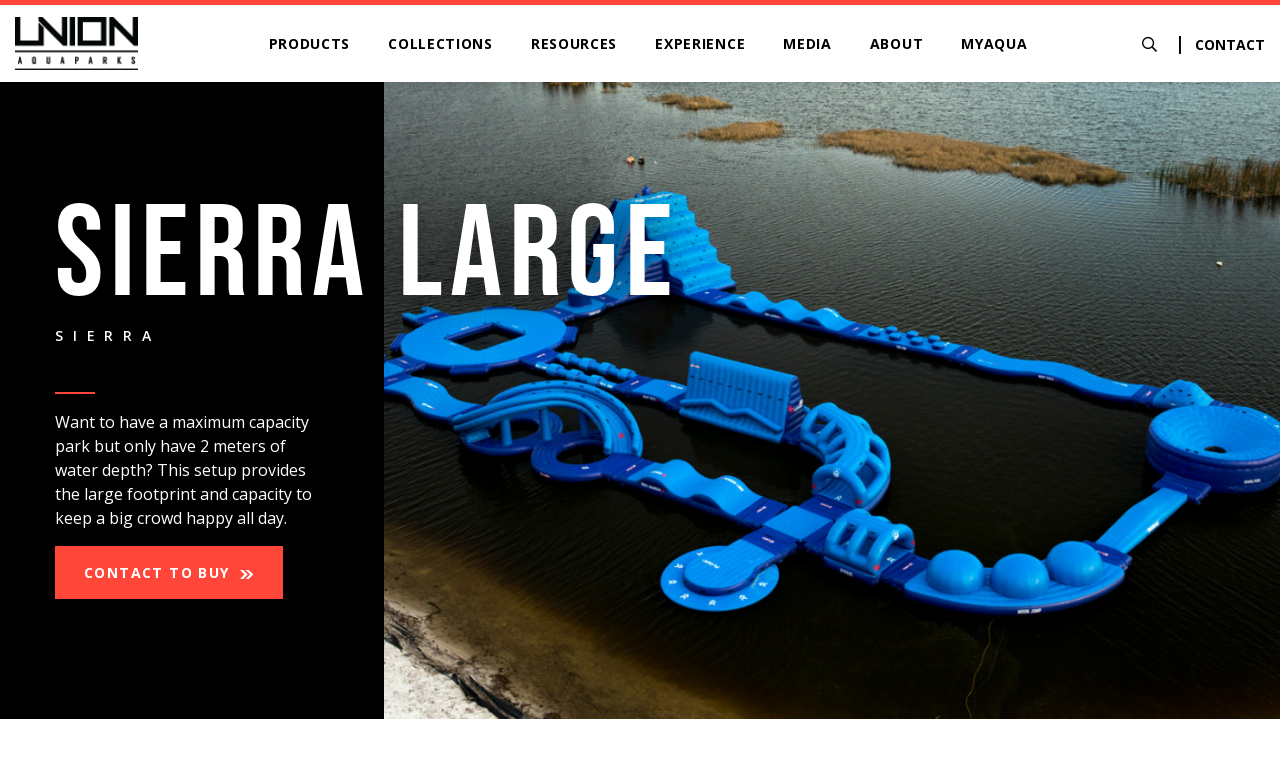

--- FILE ---
content_type: text/html; charset=UTF-8
request_url: https://www.unionaquaparks.com/collections/sierra-large
body_size: 5472
content:
<!DOCTYPE html>
<html lang="en">
<head>
	<meta charset="utf-8">
	<meta http-equiv="X-UA-Compatible" content="IE=edge">
	<meta name="viewport" content="width=device-width, initial-scale=1, shrink-to-fit=no">
	<meta name="author" content="efelle creative">

	
	
	
	
	<title>Union Aquaparks | Collections | Sierra Large | Union Aquaparks, Premium Floating Waterparks</title>
<meta name="description" content="Go big with our largest collection for mid-depth waterways!">
<meta name="keywords" content="Aquapark, Sierra, Large, Collection, Union, Pre-made">

	
	<link rel="apple-touch-icon" sizes="180x180" href="https://www.unionaquaparks.com/themes/aquaparks/assets/favicons/apple-touch-icon.png">
	<link rel="icon" type="image/png" sizes="32x32" href="https://www.unionaquaparks.com/themes/aquaparks/assets/favicons/favicon-16x16.png">
	<link rel="icon" type="image/png" sizes="16x16" href="https://www.unionaquaparks.com/themes/aquaparks/assets/favicons/favicon-32x32.png">
	<link rel="manifest" href="https://www.unionaquaparks.com/themes/aquaparks/assets/favicons/manifest.json">
	<meta name="theme-color" content="#ffffff">

	
	<link rel="stylesheet" type="text/css" href="https://www.unionaquaparks.com/themes/aquaparks/assets/vendor.css?id=943f683d0303e048cf2f">
	<link rel="stylesheet" type="text/css" href="https://www.unionaquaparks.com/themes/aquaparks/assets/theme.css?id=3a575239e1a55d3afc9c">

	
	<script>
        (function(i,s,o,g,r,a,m){i['GoogleAnalyticsObject']=r;i[r]=i[r]||function(){
            (i[r].q=i[r].q||[]).push(arguments)},i[r].l=1*new Date();a=s.createElement(o),
            m=s.getElementsByTagName(o)[0];a.async=1;a.src=g;m.parentNode.insertBefore(a,m)
        })(window,document,'script','//www.google-analytics.com/analytics.js','ga');

        ga('create', 'UA-114678108-1', 'auto');
        ga('send', 'pageview');

                    ga('set', 'anonymizeIp', false);
            </script>
	
	</head>
<body  id="detail-page"  class="">

	
	<div id="app">
		<header id="page-header" class="page-header fixed-top Fixed">
	<div class="topBorder"></div>
	<div class="container-fluid">
		<div class="page-header__content d-flex align-items-center justify-content-between">
			
			<a class="page-header-logo" href="/">
				<img class="page-header-logo__default" src="/asset/5c1841a2cf4e6" alt="Union Aquaparks - Premium Floating Waterparks">
				<img class="page-header-logo__compact" src="/asset/5c8aa2efa6143" alt="Alternate Logo for - Union Aquaparks - Premium Floating Waterparks">
			</a>

			
			<nav class="d-none d-xl-block">
				<h6 class="sr-only">Desktop Menu</h6>
									<ul class="nav" id="nav-main">
      <li class="nav__item nav-dropdown">
      <a id="nav-link-0" class="nav__link" href="http://www.unionaquaparks.com/products" 
      target="_parent">
        Products
      </a>

              <button class="nav__btn sr-only" aria-haspopup="true" aria-expanded="false">

        </button>
      
              <div id="dropdown-menu-0" class="nav-dropdown__container" aria-labelledby="nav-link-0" aria-label="submenu" role="group">
  <ul class="nav-dropdown__menu">
          <li class="nav-dropdown__item nav__item">
        <a class="nav-dropdown__link nav__link horizontal-rule-link" href="http://www.unionaquaparks.com/products?category=climbing_sliding" target="_parent">Climbing / Sliding</a>

        
              </li>
          <li class="nav-dropdown__item nav__item">
        <a class="nav-dropdown__link nav__link horizontal-rule-link" href="http://www.unionaquaparks.com/products?category=running_walking" target="_parent">Running / Walking</a>

        
              </li>
          <li class="nav-dropdown__item nav__item">
        <a class="nav-dropdown__link nav__link horizontal-rule-link" href="http://www.unionaquaparks.com/products?category=balance" target="_parent">Balance</a>

        
              </li>
          <li class="nav-dropdown__item nav__item">
        <a class="nav-dropdown__link nav__link horizontal-rule-link" href="http://www.unionaquaparks.com/products?category=agility_jumping" target="_parent">Agility / Jumping</a>

        
              </li>
          <li class="nav-dropdown__item nav__item">
        <a class="nav-dropdown__link nav__link horizontal-rule-link" href="http://www.unionaquaparks.com/products?category=leisure" target="_parent">Leisure</a>

        
              </li>
          <li class="nav-dropdown__item nav__item">
        <a class="nav-dropdown__link nav__link horizontal-rule-link" href="http://www.unionaquaparks.com/products?category=essentials" target="_parent">Essentials</a>

        
              </li>
          <li class="nav-dropdown__item nav__item">
        <a class="nav-dropdown__link nav__link horizontal-rule-link" href="http://www.unionaquaparks.com/products?category=accessories" target="_parent">Accessories</a>

        
              </li>
      </ul>
</div>          </li>
      <li class="nav__item nav-dropdown">
      <a id="nav-link-1" class="nav__link" href="http://www.unionaquaparks.com/collections" 
      target="_parent">
        Collections
      </a>

              <button class="nav__btn sr-only" aria-haspopup="true" aria-expanded="false">

        </button>
      
              <div id="dropdown-menu-1" class="nav-dropdown__container" aria-labelledby="nav-link-1" aria-label="submenu" role="group">
  <ul class="nav-dropdown__menu">
          <li class="nav-dropdown__item nav__item">
        <a class="nav-dropdown__link nav__link horizontal-rule-link" href="http://www.unionaquaparks.com/collections?category=cascade" target="_parent">Cascade</a>

        
              </li>
          <li class="nav-dropdown__item nav__item">
        <a class="nav-dropdown__link nav__link horizontal-rule-link" href="http://www.unionaquaparks.com/collections?category=sierra" target="_parent">Sierra</a>

        
              </li>
          <li class="nav-dropdown__item nav__item">
        <a class="nav-dropdown__link nav__link horizontal-rule-link" href="http://www.unionaquaparks.com/collections?category=olympic" target="_parent">Olympic </a>

        
              </li>
      </ul>
</div>          </li>
      <li class="nav__item nav-dropdown">
      <a id="nav-link-2" class="nav__link" href="http://www.unionaquaparks.com/resources" 
      target="_parent">
        Resources
      </a>

              <button class="nav__btn sr-only" aria-haspopup="true" aria-expanded="false">

        </button>
      
              <div id="dropdown-menu-2" class="nav-dropdown__container" aria-labelledby="nav-link-2" aria-label="submenu" role="group">
  <ul class="nav-dropdown__menu">
          <li class="nav-dropdown__item nav__item">
        <a class="nav-dropdown__link nav__link horizontal-rule-link" href="http://www.unionaquaparks.com/resources/inflate" target="_parent">Inflate</a>

        
              </li>
          <li class="nav-dropdown__item nav__item">
        <a class="nav-dropdown__link nav__link horizontal-rule-link" href="http://www.unionaquaparks.com/resources/attach" target="_parent">Attach</a>

        
              </li>
          <li class="nav-dropdown__item nav__item">
        <a class="nav-dropdown__link nav__link horizontal-rule-link" href="http://www.unionaquaparks.com/faq" target="_parent">FAQ&#039;s</a>

        
              </li>
      </ul>
</div>          </li>
      <li class="nav__item">
      <a id="nav-link-3" class="nav__link" href="http://www.unionaquaparks.com/experience" 
      target="_parent">
        Experience
      </a>

      
          </li>
      <li class="nav__item">
      <a id="nav-link-4" class="nav__link" href="http://www.unionaquaparks.com/media" 
      target="_parent">
        Media
      </a>

      
          </li>
      <li class="nav__item">
      <a id="nav-link-5" class="nav__link" href="http://www.unionaquaparks.com/about" 
      target="_parent">
        About
      </a>

      
          </li>
      <li class="nav__item">
      <a id="nav-link-6" class="nav__link" href="http://www.unionaquaparks.com/myaqua" 
      target="_parent">
        myAQUA
      </a>

      
          </li>
  </ul>
							</nav>
			
			
			<button id="mmenu-toggle" type="button" class="page-header__menu-btn d-xl-none" aria-label="Menu" title="Menu">
        		<span></span>
      		</button>

      		
      		<div class="d-none d-xl-block">
      			<div class="page-header-right">
      				<button class="page-header-right__button" id="search-toggle"><i class="far fa-search"></i></button>
      					      				<div><a class="page-header-right__link" href="/contact" title="Contact">Contact</a></div>
	      			      			</div>
      		</div>
		</div>
	</div>
	
	<div class="search-dropdown d-flex justify-content-center pr-2">
		<form method="POST" action="https://www.unionaquaparks.com/search" accept-charset="UTF-8" role="search"><input name="_token" type="hidden" value="u07BuaTsAkhnScmxpL6opfK8MyriRKV4vjebWXnE">
	<div class="search-dropdown__form py-3 d-flex">
		<input type="hidden" name="within" value="all">
		<input class="search-dropdown__input form-control h-auto" type="text" name="q" placeholder="Insert Keywords" autocomplete="off">
		<button class="btn btn-primary" type="submit">Search</button>
	</div>
</form>	</div>
</header>
		<nav id="mobile-mmenu" class="d-none bg-light">
	<h6 class="sr-only">Mobile Menu</h6>

	<div>
		
	    <div class="sub-panel p-4">
	      <a href="/">
	        <img class="d-block mx-auto" src="https://www.unionaquaparks.com/themes/aquaparks/assets/images/logo.png" height="50" alt="Union Aquaparks">
	      </a>
	    </div> 

	    
					<ul>
      <li>
      <a href="http://www.unionaquaparks.com/products" target="_parent">Products</a>

              <ul>
      <li>
      <a href="http://www.unionaquaparks.com/products?category=climbing_sliding" target="_parent">Climbing / Sliding</a>

          </li>
      <li>
      <a href="http://www.unionaquaparks.com/products?category=running_walking" target="_parent">Running / Walking</a>

          </li>
      <li>
      <a href="http://www.unionaquaparks.com/products?category=balance" target="_parent">Balance</a>

          </li>
      <li>
      <a href="http://www.unionaquaparks.com/products?category=agility_jumping" target="_parent">Agility / Jumping</a>

          </li>
      <li>
      <a href="http://www.unionaquaparks.com/products?category=leisure" target="_parent">Leisure</a>

          </li>
      <li>
      <a href="http://www.unionaquaparks.com/products?category=essentials" target="_parent">Essentials</a>

          </li>
      <li>
      <a href="http://www.unionaquaparks.com/products?category=accessories" target="_parent">Accessories</a>

          </li>
  </ul>          </li>
      <li>
      <a href="http://www.unionaquaparks.com/collections" target="_parent">Collections</a>

              <ul>
      <li>
      <a href="http://www.unionaquaparks.com/collections?category=cascade" target="_parent">Cascade</a>

          </li>
      <li>
      <a href="http://www.unionaquaparks.com/collections?category=sierra" target="_parent">Sierra</a>

          </li>
      <li>
      <a href="http://www.unionaquaparks.com/collections?category=olympic" target="_parent">Olympic </a>

          </li>
  </ul>          </li>
      <li>
      <a href="http://www.unionaquaparks.com/resources" target="_parent">Resources</a>

              <ul>
      <li>
      <a href="http://www.unionaquaparks.com/resources/inflate" target="_parent">Inflate</a>

          </li>
      <li>
      <a href="http://www.unionaquaparks.com/resources/attach" target="_parent">Attach</a>

          </li>
      <li>
      <a href="http://www.unionaquaparks.com/faq" target="_parent">FAQ&#039;s</a>

          </li>
  </ul>          </li>
      <li>
      <a href="http://www.unionaquaparks.com/experience" target="_parent">Experience</a>

          </li>
      <li>
      <a href="http://www.unionaquaparks.com/media" target="_parent">Media</a>

          </li>
      <li>
      <a href="http://www.unionaquaparks.com/about" target="_parent">About</a>

          </li>
      <li>
      <a href="http://www.unionaquaparks.com/myaqua" target="_parent">myAQUA</a>

          </li>
  </ul>			</div>
</nav>
		
		<main id="main-content">

			
			
						
			
				
	<div class="custom-banner">
	
	<div class="custom-banner__content py-5 text-center text-lg-left  py-lg-0 ">
		<div class="container h-100 d-lg-flex align-items-center">
			<div class="row custom-banner__row">
				<div class="col-lg-10">
					<h1 class="custom-banner__title mb-0 text-white">Sierra Large</h1>
				</div>
				<div class="col-lg-3">
											<h4 class="custom-banner__category text-white mb-5">
							Sierra 						</h4>
															<hr class="divider--small ml-lg-0">
					 
						<p class="custom-banner__excerpt text-white">Want to have a maximum capacity park but only have 2 meters of water depth? This setup provides the large footprint and capacity to keep a big crowd happy all day.</p>
					 											<div class="content"><p><a class="btn btn-primary" href="/contact">Contact to Buy</a></p></div>
									</div>
			</div>
		</div>
	</div>
	
			<div class="custom-banner__slider" data-slick='{
			"rows": 0,
			"prevArrow": ".image-slider__previous",
			"nextArrow": ".image-slider__next"
		}'>
							<div>
					<img 
						class="d-block w-100"
						src="/asset/5c896bc9ed9e8?w=985&amp;h=700&amp;fit=crop" 
						alt=""
					/>
				</div>
					</div>
		<div class="custom-banner__buttons">
			<a class="arrow-button arrow-button--red mx-auto image-slider__next" href="#">
				<span class="icon icon-arrow arrow-button__icon--dark arrow-button__icon"></span>
			</a>
			<a class="arrow-button arrow-button--light-red mx-auto image-slider__previous" href="#">
				<span class="icon icon-arrow arrow-button__icon--dark arrow-button__icon--reverse"></span>
			</a>
		</div>
	</div>
	
			<section class="highlights">
	<div class="container">
		<div class="row">
							<div class="col-md-7 mb-5 mb-md-0">
					<div class="highlights-slider">
								
							<div class="position-relative">
								<img src="/asset/5f5f9c6785554?w=700&amp;h=500&amp;fit=crop" alt="">
								<a class="highlights-slider__zoom" data-fancybox="gallery" href="/asset/5f5f9c6785554"><i class="fas fa-search"></i></a>
							</div>
											</div>
					
					<div class="highlights-slider-navigation">
								
							<div class="highlights-slider-navigation__slide">
								<img src="/asset/5f5f9c6785554" alt="">
							</div>
											</div>
				</div>
						<div class=" col-md-5 col-lg-4 offset-lg-1 my-auto ">
				<h2 class="highlights__title">Highlights</h2>
				<hr class="mb-2 mt-0">
							</div>
		</div>
	</div>
</section>		
			<div class="specifications">
		<div class="container">
			<div class="row">
				<div class="col-12">
					<h2 class="specifications__title text-white mb-4 offset-md-1">Specifications</h2>
				</div>
			</div>
			<div class="row pt-5">
														<div class="col-md-4 col-lg-3 offset-md-1 offset-lg-2">
						<h3 class="dash-title text-white mb-0">Capacity</h3>
						<h5 class="specifications__details mb-5">153</h5>
					</div>
														<div class="col-md-4 col-lg-3 offset-md-1 offset-lg-1">
						<h3 class="dash-title text-white mb-0">Features</h3>
						<h5 class="specifications__details mb-5">35</h5>
					</div>
														<div class="col-md-4 col-lg-3 offset-md-1 offset-lg-2">
						<h3 class="dash-title text-white mb-0">Water Depth</h3>
						<h5 class="specifications__details mb-5">6&#039;6&#039;&#039; (2.0m)</h5>
					</div>
							</div>
		</div>
	</div>
		
			<section class="page-content pb-0">
			<div class="container">
				<h2 class="text-center mb-5 pb-5">Features Included</h2>
				<div class="row justify-content-start">
											<a href="https://www.unionaquaparks.com/products/the-temple" class="product-card product-card--collection text-center" title="The Temple">
							<div class="product-card__image product-card__image--collection">
																	<img src="/asset/5c6c7c3994903" alt="Image of The Temple">
															</div>
							<h5 class="product-card__title product-card__title--collection text-center">The Temple</h5>
						</a>
											<a href="https://www.unionaquaparks.com/products/wave-rider-10" class="product-card product-card--collection text-center" title="Wave Rider 10">
							<div class="product-card__image product-card__image--collection">
																	<img src="/asset/5c6b30a1999f3" alt="Image of Wave Rider 10">
															</div>
							<h5 class="product-card__title product-card__title--collection text-center">Wave Rider 10</h5>
						</a>
											<a href="https://www.unionaquaparks.com/products/bypass" class="product-card product-card--collection text-center" title="Bypass">
							<div class="product-card__image product-card__image--collection">
																	<img src="/asset/5c6b44a6cb018" alt="Image of Bypass">
															</div>
							<h5 class="product-card__title product-card__title--collection text-center">Bypass</h5>
						</a>
											<a href="https://www.unionaquaparks.com/products/risky-business-20" class="product-card product-card--collection text-center" title="Risky Business 20">
							<div class="product-card__image product-card__image--collection">
																	<img src="/asset/5c6b29d43861a" alt="Image of Risky Business 20">
															</div>
							<h5 class="product-card__title product-card__title--collection text-center">Risky Business 20</h5>
						</a>
											<a href="https://www.unionaquaparks.com/products/halo" class="product-card product-card--collection text-center" title="Halo ">
							<div class="product-card__image product-card__image--collection">
																	<img src="/asset/5c6c7863dafc5" alt="Image of Halo ">
															</div>
							<h5 class="product-card__title product-card__title--collection text-center">Halo </h5>
						</a>
											<a href="https://www.unionaquaparks.com/products/wave-rider-20" class="product-card product-card--collection text-center" title="Wave Rider 20">
							<div class="product-card__image product-card__image--collection">
																	<img src="/asset/5c6b2ac35236f" alt="Image of Wave Rider 20">
															</div>
							<h5 class="product-card__title product-card__title--collection text-center">Wave Rider 20</h5>
						</a>
											<a href="https://www.unionaquaparks.com/products/diamond" class="product-card product-card--collection text-center" title="Diamond ">
							<div class="product-card__image product-card__image--collection">
																	<img src="/asset/5c6c7ac75c771" alt="Image of Diamond ">
															</div>
							<h5 class="product-card__title product-card__title--collection text-center">Diamond </h5>
						</a>
											<a href="https://www.unionaquaparks.com/products/apex-20" class="product-card product-card--collection text-center" title="Apex 20">
							<div class="product-card__image product-card__image--collection">
																	<img src="/asset/5c6c79f88826f" alt="Image of Apex 20">
															</div>
							<h5 class="product-card__title product-card__title--collection text-center">Apex 20</h5>
						</a>
											<a href="https://www.unionaquaparks.com/products/tire-run" class="product-card product-card--collection text-center" title="Tire Run">
							<div class="product-card__image product-card__image--collection">
																	<img src="/asset/5c6b2a16b0ba8" alt="Image of Tire Run">
															</div>
							<h5 class="product-card__title product-card__title--collection text-center">Tire Run</h5>
						</a>
											<a href="https://www.unionaquaparks.com/products/whirlpool" class="product-card product-card--collection text-center" title="Whirlpool ">
							<div class="product-card__image product-card__image--collection">
																	<img src="/asset/5c6b2b3220a36" alt="Image of Whirlpool ">
															</div>
							<h5 class="product-card__title product-card__title--collection text-center">Whirlpool </h5>
						</a>
											<a href="https://www.unionaquaparks.com/products/ninja-jump" class="product-card product-card--collection text-center" title="Ninja Jump">
							<div class="product-card__image product-card__image--collection">
																	<img src="/asset/5c6c7a4dae379" alt="Image of Ninja Jump">
															</div>
							<h5 class="product-card__title product-card__title--collection text-center">Ninja Jump</h5>
						</a>
											<a href="https://www.unionaquaparks.com/products/dragontail-30" class="product-card product-card--collection text-center" title="Dragontail 30">
							<div class="product-card__image product-card__image--collection">
																	<img src="/asset/5c6c7b08b6a05" alt="Image of Dragontail 30">
															</div>
							<h5 class="product-card__title product-card__title--collection text-center">Dragontail 30</h5>
						</a>
											<a href="https://www.unionaquaparks.com/products/apex-30" class="product-card product-card--collection text-center" title="Apex 30">
							<div class="product-card__image product-card__image--collection">
																	<img src="/asset/5c6c8145c446a" alt="Image of Apex 30">
															</div>
							<h5 class="product-card__title product-card__title--collection text-center">Apex 30</h5>
						</a>
											<a href="https://www.unionaquaparks.com/products/moon-jump" class="product-card product-card--collection text-center" title="Moon Jump">
							<div class="product-card__image product-card__image--collection">
																	<img src="/asset/5c6b312ec0317" alt="Image of Moon Jump">
															</div>
							<h5 class="product-card__title product-card__title--collection text-center">Moon Jump</h5>
						</a>
											<a href="https://www.unionaquaparks.com/products/mulligan" class="product-card product-card--collection text-center" title="Mulligan">
							<div class="product-card__image product-card__image--collection">
																	<img src="/asset/5c6c7a17abc22" alt="Image of Mulligan">
															</div>
							<h5 class="product-card__title product-card__title--collection text-center">Mulligan</h5>
						</a>
											<a href="https://www.unionaquaparks.com/products/overpass" class="product-card product-card--collection text-center" title="Overpass">
							<div class="product-card__image product-card__image--collection">
																	<img src="/asset/5c6b2d64eda7f" alt="Image of Overpass">
															</div>
							<h5 class="product-card__title product-card__title--collection text-center">Overpass</h5>
						</a>
											<a href="https://www.unionaquaparks.com/products/dog-leg" class="product-card product-card--collection text-center" title="Dog Leg">
							<div class="product-card__image product-card__image--collection">
																	<img src="/asset/5c6c7b3e17ab2" alt="Image of Dog Leg">
															</div>
							<h5 class="product-card__title product-card__title--collection text-center">Dog Leg</h5>
						</a>
											<a href="https://www.unionaquaparks.com/products/connect-4" class="product-card product-card--collection text-center" title="Connect 4">
							<div class="product-card__image product-card__image--collection">
																	<img src="/asset/5c6c797a7ce80" alt="Image of Connect 4">
															</div>
							<h5 class="product-card__title product-card__title--collection text-center">Connect 4</h5>
						</a>
											<a href="https://www.unionaquaparks.com/products/central-park" class="product-card product-card--collection text-center" title="Central Park">
							<div class="product-card__image product-card__image--collection">
																	<img src="/asset/5c6c799ca57e4" alt="Image of Central Park">
															</div>
							<h5 class="product-card__title product-card__title--collection text-center">Central Park</h5>
						</a>
											<a href="https://www.unionaquaparks.com/products/neptunes-steps" class="product-card product-card--collection text-center" title="Neptune’s Steps">
							<div class="product-card__image product-card__image--collection">
																	<img src="/asset/5c6c7cee196b3" alt="Image of Neptune’s Steps">
															</div>
							<h5 class="product-card__title product-card__title--collection text-center">Neptune’s Steps</h5>
						</a>
											<a href="https://www.unionaquaparks.com/products/launch-pad" class="product-card product-card--collection text-center" title="Launch Pad ">
							<div class="product-card__image product-card__image--collection">
																	<img src="/asset/5c6b41c8d88c6" alt="Image of Launch Pad ">
															</div>
							<h5 class="product-card__title product-card__title--collection text-center">Launch Pad </h5>
						</a>
											<a href="https://www.unionaquaparks.com/products/mt-baker" class="product-card product-card--collection text-center" title="Mt. Baker">
							<div class="product-card__image product-card__image--collection">
																	<img src="/asset/5c6c78f6772bf" alt="Image of Mt. Baker">
															</div>
							<h5 class="product-card__title product-card__title--collection text-center">Mt. Baker</h5>
						</a>
									</div>
			</div>
		</section>
				<section class="page-content bg-change-section bg-change-section--dark pb-0">
			<div class="container">
				<h2 class="text-center text-white mb-5 pb-5">Accessories Included</h2>
				<div class="row justify-content-start">
											<a href="https://www.unionaquaparks.com/products/bungees" class="product-card product-card--collection text-center" title="Bungees">
							<div class="product-card__image product-card__image--collection">
																	<img src="/asset/5c86c0e439ceb" alt="Image of Bungees">
															</div>
							<h5 class="product-card__title product-card__title--collection text-center text-white">Bungees</h5>
						</a>
											<a href="https://www.unionaquaparks.com/products/repair-kit" class="product-card product-card--collection text-center" title="Repair Kit">
							<div class="product-card__image product-card__image--collection">
																	<img src="/asset/5c86c05d1543d" alt="Image of Repair Kit">
															</div>
							<h5 class="product-card__title product-card__title--collection text-center text-white">Repair Kit</h5>
						</a>
											<a href="https://www.unionaquaparks.com/products/connection-cover" class="product-card product-card--collection text-center" title="Connection Cover">
							<div class="product-card__image product-card__image--collection">
																	<img src="/asset/5c86c0c0e874d" alt="Image of Connection Cover">
															</div>
							<h5 class="product-card__title product-card__title--collection text-center text-white">Connection Cover</h5>
						</a>
									</div>
			</div>
		</section>
		
		
		
						<div class="page-content page-content--black lazy"  data-src="/asset/5c3d229898ada" >
	<div class="container">
					<div class="row pb-5">
				<div class="col-12"><div class="content"><h4 style="text-align: center;">What’s included</h4>
<h2 style="text-align: center;">The Union Experience</h2></div></div>
			</div>
							<div class="row pt-4 justify-content-center">
														<div class="col-lg-3 col-md-4 mb-5 mb-md-0">
												<div class="content"><h3 style="text-align: center;">Installation</h3>
<p style="text-align: center;"></p>
<p>Full-installation: We have teams of installers available to expertly install your park. The crew will anchor and inflate all products, giving you a hands-off experience and peace-of-mind.&nbsp;</p></div>					</div>
														<div class="col-lg-3 col-md-4 mb-5 mb-md-0">
												<div class="content"><h3 style="text-align: center;">2 Year Warranty</h3>
<p style="text-align: center;"></p>
<p>We fully guarantee the quality of all Union products for 2 full years after the date of purchase.&nbsp;We build all our products to the highest of standards. Union guarantees against any factory defects that may occur within the first 2 years of a product's life.</p>
<p></p></div>					</div>
														<div class="col-lg-3 col-md-4 mb-5 mb-md-0">
												<div class="content"><h3 style="text-align: center;">myAQUA</h3>
<p style="text-align: center;"></p>
<p>myAQUA is a user-friendly program we created to allow businesses to easily “build” a customized park.&nbsp; It offers a chance to work with our engineering department using a template which can then be reconfigured base on the individual park needs. &nbsp;</p>
<p></p></div>					</div>
							</div>
							<div class="row pt-5">
				<div class="col-12"><div class="content text-center"><p><a class="btn btn-primary" href="/experience">Learn More</a></p></div></div>
			</div>
			</div>
</div>				
			<div class="product-next">
			<div class="container">
				<div class="product-next__title">
					<h2 class="text-center text-lg-right mb-0">Next Collection</h2>
					<hr class="mt-0">
				</div>
				<div class="product-next__image offset-xl-1 text-center">
											<img class="lazy" src="https://www.unionaquaparks.com/themes/aquaparks/assets/images/loading.svg" data-src="/asset/5f1b26df034cf" alt="Sierra Medium">
		            				</div>
				<div class="product-next__details text-center text-lg-right pt-2">
					<h3 class="mt-4 mb-0">Sierra Medium</h3>
					<h5 class="mb-4">Sierra </h5>
					<a href="https://www.unionaquaparks.com/collections/sierra-medium"><div class="arrow-button arrow-button--red mx-auto"><span class="icon icon-arrow arrow-button__icon--dark"></span></div></a>
				</div>
			</div>
		</div>
	
			
			<div id="preloader" class="preloader"></div>
		</main>

		<footer class="page-footer">
	<div class="page-footer__upper lazy"  data-src="/asset/5c19378ba0fbe" >	
		<div class="container">
			<div class="d-flex text-center">
                					<ul class="page-footer__links d-flex mx-auto p-0 mb-4 align-items-center">
                                                	<li>
                            	<a href="http://www.unionaquaparks.com/about" title="About">About</a>
                            </li>
                                                	<li>
                            	<a href="http://www.unionaquaparks.com/terms" title="Terms">Terms</a>
                            </li>
                                                	<li>
                            	<a href="http://www.unionaquaparks.com/contact" title="Contact">Contact</a>
                            </li>
                                                	<li>
                            	<a href="http://www.unionaquaparks.com/sitemap" title="Sitemap">Sitemap</a>
                            </li>
                        					</ul>
                			</div>
							<div class="row text-center">
	                <ul class="page-footer__social d-flex mx-auto p-0 align-items-center">
	                		                			            			<li>
	            				<a class="px-2" href="https://www.facebook.com/unionaquaparks" title="Facebook" target="_blank">
	            						            						<i class="fab fa-facebook-f"></i>
	            						            				</a>
	            			</li>
	            			                			            			<li>
	            				<a class="px-2" href="https://www.instagram.com/unionaquaparks/" title="Instagram" target="_blank">
	            						            						<i class="fab fa-instagram"></i>
	            						            				</a>
	            			</li>
	            			                </ul>
				</div>
					</div>
	</div>
	<div class="page-footer__lower">
		<div class="container-fluid px-5">
			<div class="row justify-content-between align-items-center text-center text-sm-left flex-sm-row-reverse">
				<div class="page-footer__logo mx-auto mx-sm-0 pb-3 pb-sm-0"><span class="icon icon-logo"></span></div>
									<div class="content"><p>© 2020 Union Aquaparks</p></div>
							</div>
		</div>
	</div>
</footer>
	</div>

	
	<script src="https://www.unionaquaparks.com/themes/aquaparks/assets/manifest.js?id=40dcfff9d09d402daf38"></script>
	<script src="https://www.unionaquaparks.com/themes/aquaparks/assets/vendor.js?id=6375843a11a76afab8e5"></script>
	<script src="https://www.unionaquaparks.com/themes/aquaparks/assets/theme.js?id=9e6f108e8cc562c01fdf"></script>

	</body>
</html>


--- FILE ---
content_type: text/plain
request_url: https://www.google-analytics.com/j/collect?v=1&_v=j102&a=88095859&t=pageview&_s=1&dl=https%3A%2F%2Fwww.unionaquaparks.com%2Fcollections%2Fsierra-large&ul=en-us%40posix&dt=Union%20Aquaparks%20%7C%20Collections%20%7C%20Sierra%20Large%20%7C%20Union%20Aquaparks%2C%20Premium%20Floating%20Waterparks&sr=1280x720&vp=1280x720&_u=IEBAAEABAAAAACAAI~&jid=598136821&gjid=1696221319&cid=1789946349.1769962727&tid=UA-114678108-1&_gid=1452955707.1769962727&_r=1&_slc=1&z=87560246
body_size: -452
content:
2,cG-TBWR9NDMFZ

--- FILE ---
content_type: application/javascript; charset=utf-8
request_url: https://www.unionaquaparks.com/themes/aquaparks/assets/theme.js?id=9e6f108e8cc562c01fdf
body_size: 35616
content:
webpackJsonp([0],{"+0/k":function(t,n,e){"use strict";var r=e("t1RF"),o=function(){function t(t,n){for(var e=0;e<n.length;e++){var r=n[e];r.enumerable=r.enumerable||!1,r.configurable=!0,"value"in r&&(r.writable=!0),Object.defineProperty(t,r.key,r)}}return function(n,e,r){return e&&t(n.prototype,e),r&&t(n,r),n}}();var i=function(){function t(n){!function(t,n){if(!(t instanceof n))throw new TypeError("Cannot call a class as a function")}(this,t),this.scope=document.getElementById(n)}return o(t,[{key:"init",value:function(){this.scope&&(r.a.custom(".image-slider",{asNavFor:".info-slider",slidesToShow:1,infinite:!0,prevArrow:".image-slider__previous",nextArrow:".image-slider__next"}),r.a.custom(".info-slider",{asNavFor:".image-slider",fade:!0,infinite:!0,slidesToShow:1,arrows:!1}))}}]),t}();n.a=i},"+9I3":function(t,n,e){"use strict";Object.defineProperty(n,"__esModule",{value:!0});var r=e("RmDo");n.default={name:"navbar",data:function(){return{items:[],children:[]}},props:{menu:{type:String,required:!0}},mixins:[r.a],mounted:function(){var t=this,n=setInterval(function(){void 0!==window.__navigation__&&(t.items=window.__navigation__[t.menu].items,clearInterval(n),t.$nextTick(function(){}))},100)}}},"+vXH":function(t,n,e){e("77Ug")("Float64",8,function(t){return function(n,e,r){return t(this,n,e,r)}})},"+yjc":function(t,n,e){var r=e("UKM+");e("3i66")("isSealed",function(t){return function(n){return!r(n)||!!t&&t(n)}})},"/whu":function(t,n){t.exports=function(t){if(void 0==t)throw TypeError("Can't call method on  "+t);return t}},0:function(t,n,e){e("meON"),e("nyo6"),t.exports=e("0r/B")},"07k+":function(t,n,e){for(var r,o=e("OzIq"),i=e("2p1q"),u=e("ulTY"),a=u("typed_array"),s=u("view"),c=!(!o.ArrayBuffer||!o.DataView),f=c,l=0,p="Int8Array,Uint8Array,Uint8ClampedArray,Int16Array,Uint16Array,Int32Array,Uint32Array,Float32Array,Float64Array".split(",");l<9;)(r=o[p[l++]])?(i(r.prototype,a,!0),i(r.prototype,s,!0)):f=!1;t.exports={ABV:c,CONSTR:f,TYPED:a,VIEW:s}},"0Rih":function(t,n,e){"use strict";var r=e("OzIq"),o=e("Ds5P"),i=e("R3AP"),u=e("A16L"),a=e("1aA0"),s=e("vmSO"),c=e("9GpA"),f=e("UKM+"),l=e("zgIt"),p=e("qkyc"),h=e("yYvK"),d=e("kic5");t.exports=function(t,n,e,v,g,y){var m=r[t],w=m,b=g?"set":"add",S=w&&w.prototype,x={},_=function(t){var n=S[t];i(S,t,"delete"==t?function(t){return!(y&&!f(t))&&n.call(this,0===t?0:t)}:"has"==t?function(t){return!(y&&!f(t))&&n.call(this,0===t?0:t)}:"get"==t?function(t){return y&&!f(t)?void 0:n.call(this,0===t?0:t)}:"add"==t?function(t){return n.call(this,0===t?0:t),this}:function(t,e){return n.call(this,0===t?0:t,e),this})};if("function"==typeof w&&(y||S.forEach&&!l(function(){(new w).entries().next()}))){var P=new w,O=P[b](y?{}:-0,1)!=P,E=l(function(){P.has(1)}),k=p(function(t){new w(t)}),A=!y&&l(function(){for(var t=new w,n=5;n--;)t[b](n,n);return!t.has(-0)});k||((w=n(function(n,e){c(n,w,t);var r=d(new m,n,w);return void 0!=e&&s(e,g,r[b],r),r})).prototype=S,S.constructor=w),(E||A)&&(_("delete"),_("has"),g&&_("get")),(A||O)&&_(b),y&&S.clear&&delete S.clear}else w=v.getConstructor(n,t,g,b),u(w.prototype,e),a.NEED=!0;return h(w,t),x[t]=w,o(o.G+o.W+o.F*(w!=m),x),y||v.setStrong(w,t,g),w}},"0pGU":function(t,n,e){"use strict";var r=e("DIVP");t.exports=function(){var t=r(this),n="";return t.global&&(n+="g"),t.ignoreCase&&(n+="i"),t.multiline&&(n+="m"),t.unicode&&(n+="u"),t.sticky&&(n+="y"),n}},"0r/B":function(t,n){},"1ETD":function(t,n,e){var r=e("kkCw")("match");t.exports=function(t){var n=/./;try{"/./"[t](n)}catch(e){try{return n[r]=!1,!"/./"[t](n)}catch(t){}}return!0}},"1aA0":function(t,n,e){var r=e("ulTY")("meta"),o=e("UKM+"),i=e("WBcL"),u=e("lDLk").f,a=0,s=Object.isExtensible||function(){return!0},c=!e("zgIt")(function(){return s(Object.preventExtensions({}))}),f=function(t){u(t,r,{value:{i:"O"+ ++a,w:{}}})},l=t.exports={KEY:r,NEED:!1,fastKey:function(t,n){if(!o(t))return"symbol"==typeof t?t:("string"==typeof t?"S":"P")+t;if(!i(t,r)){if(!s(t))return"F";if(!n)return"E";f(t)}return t[r].i},getWeak:function(t,n){if(!i(t,r)){if(!s(t))return!0;if(!n)return!1;f(t)}return t[r].w},onFreeze:function(t){return c&&l.NEED&&s(t)&&!i(t,r)&&f(t),t}}},"1ip3":function(t,n,e){var r=e("Ds5P");r(r.S,"Math",{log10:function(t){return Math.log(t)*Math.LOG10E}})},"21It":function(t,n,e){"use strict";var r=e("FtD3");t.exports=function(t,n,e){var o=e.config.validateStatus;e.status&&o&&!o(e.status)?n(r("Request failed with status code "+e.status,e.config,null,e)):t(e)}},"2VSL":function(t,n,e){var r=e("BbyF"),o=e("xAdt"),i=e("/whu");t.exports=function(t,n,e,u){var a=String(i(t)),s=a.length,c=void 0===e?" ":String(e),f=r(n);if(f<=s||""==c)return a;var l=f-s,p=o.call(c,Math.ceil(l/c.length));return p.length>l&&(p=p.slice(0,l)),u?p+a:a+p}},"2oQ0":function(t,n){t.exports={render:function(){var t=this,n=t.$createElement,e=t._self._c||n;return e("ul",{staticClass:"nav nav-fill"},t._l(t.items,function(n){return e("li",{key:n.id,class:t.getClass(n,"dropdown-hover","nav-item")},[e("a",{staticClass:"nav-link",attrs:{href:n.url,target:n.target}},[t._v("\n\t\t\t"+t._s(n.name)+" "),n.children.length?e("i",{staticClass:"fa fa-caret-down"}):t._e()]),t._v(" "),n.children.length?e("ul",{staticClass:"dropdown-menu"},t._l(n.children,function(r){return e("li",{class:t.getClass(n,"dropdown-hover","dropdown-item")},[e("a",{attrs:{href:r.url,target:r.target}},[t._v("\n\t\t\t\t\t"+t._s(r.name)+" "),r.children.length?e("i",{staticClass:"menu-icon fa fa-chevron-right"}):t._e()]),t._v(" "),r.children.length?e("ul",{staticClass:"dropdown-menu"},t._l(r.children,function(r){return e("li",{class:t.getClass(n,"dropdown-hover","dropdown-item")},[e("a",{attrs:{href:r.url,target:r.target}},[t._v("\n\t\t\t\t\t\t\t"+t._s(r.name)+"\n\t\t\t\t\t\t")])])})):t._e()])})):t._e()])}))},staticRenderFns:[]}},"2p1q":function(t,n,e){var r=e("lDLk"),o=e("fU25");t.exports=e("bUqO")?function(t,n,e){return r.f(t,n,o(1,e))}:function(t,n,e){return t[n]=e,t}},"3g/S":function(t,n,e){var r=e("OzIq"),o=e("7gX0"),i=e("V3l/"),u=e("M8WE"),a=e("lDLk").f;t.exports=function(t){var n=o.Symbol||(o.Symbol=i?{}:r.Symbol||{});"_"==t.charAt(0)||t in n||a(n,t,{value:u.f(t)})}},"3i66":function(t,n,e){var r=e("Ds5P"),o=e("7gX0"),i=e("zgIt");t.exports=function(t,n){var e=(o.Object||{})[t]||Object[t],u={};u[t]=n(e),r(r.S+r.F*i(function(){e(1)}),"Object",u)}},"41xE":function(t,n,e){var r=e("OzIq").navigator;t.exports=r&&r.userAgent||""},"49qz":function(t,n,e){var r=e("oeih"),o=e("/whu");t.exports=function(t){return function(n,e){var i,u,a=String(o(n)),s=r(e),c=a.length;return s<0||s>=c?t?"":void 0:(i=a.charCodeAt(s))<55296||i>56319||s+1===c||(u=a.charCodeAt(s+1))<56320||u>57343?t?a.charAt(s):i:t?a.slice(s,s+2):u-56320+(i-55296<<10)+65536}}},"4IZP":function(t,n){t.exports=Object.is||function(t,n){return t===n?0!==t||1/t==1/n:t!=t&&n!=n}},"4ZU1":function(t,n,e){var r=e("lDLk"),o=e("Ds5P"),i=e("DIVP"),u=e("s4j0");o(o.S+o.F*e("zgIt")(function(){Reflect.defineProperty(r.f({},1,{value:1}),1,{value:2})}),"Reflect",{defineProperty:function(t,n,e){i(t),n=u(n,!0),i(e);try{return r.f(t,n,e),!0}catch(t){return!1}}})},"52Wt":function(t,n,e){e("77Ug")("Int8",1,function(t){return function(n,e,r){return t(this,n,e,r)}})},"5VQ+":function(t,n,e){"use strict";var r=e("cGG2");t.exports=function(t,n){r.forEach(t,function(e,r){r!==n&&r.toUpperCase()===n.toUpperCase()&&(t[n]=e,delete t[r])})}},"5ZWE":function(t,n,e){"use strict";var r=e("mtWM"),o=e.n(r),i=e("Z5Sp"),u=e.n(i),a=function(){function t(t,n){for(var e=0;e<n.length;e++){var r=n[e];r.enumerable=r.enumerable||!1,r.configurable=!0,"value"in r&&(r.writable=!0),Object.defineProperty(t,r.key,r)}}return function(n,e,r){return e&&t(n.prototype,e),r&&t(n,r),n}}();var s=u.a;!function(){function t(){!function(t,n){if(!(t instanceof n))throw new TypeError("Cannot call a class as a function")}(this,t),this.instance=o.a.create({baseURL:s.api.baseURL,headers:{Authorization:"Bearer "+s.api.token,Accept:"application/json"}})}a(t,[{key:"get",value:function(t){var n=this,e=arguments.length>1&&void 0!==arguments[1]?arguments[1]:{},r=arguments.length>2&&void 0!==arguments[2]?arguments[2]:{};return new Promise(function(o,i){n.instance.get(t,e,r).then(function(t){o(t.data)}).catch(function(t){i(t)})})}}])}()},"77Ug":function(t,n,e){"use strict";if(e("bUqO")){var r=e("V3l/"),o=e("OzIq"),i=e("zgIt"),u=e("Ds5P"),a=e("07k+"),s=e("LrcN"),c=e("rFzY"),f=e("9GpA"),l=e("fU25"),p=e("2p1q"),h=e("A16L"),d=e("oeih"),v=e("BbyF"),g=e("8D8H"),y=e("zo/l"),m=e("s4j0"),w=e("WBcL"),b=e("wC1N"),S=e("UKM+"),x=e("FryR"),_=e("9vb1"),P=e("7ylX"),O=e("KOrd"),E=e("WcO1").f,k=e("SHe9"),A=e("ulTY"),D=e("kkCw"),L=e("LhTa"),I=e("ot5s"),F=e("7O1s"),C=e("WgSQ"),R=e("bN1p"),M=e("qkyc"),j=e("CEne"),T=e("zCYm"),N=e("DPsE"),U=e("lDLk"),q=e("x9zv"),z=U.f,B=q.f,W=o.RangeError,G=o.TypeError,V=o.Uint8Array,K=Array.prototype,Y=s.ArrayBuffer,X=s.DataView,H=L(0),Q=L(2),J=L(3),Z=L(4),$=L(5),tt=L(6),nt=I(!0),et=I(!1),rt=C.values,ot=C.keys,it=C.entries,ut=K.lastIndexOf,at=K.reduce,st=K.reduceRight,ct=K.join,ft=K.sort,lt=K.slice,pt=K.toString,ht=K.toLocaleString,dt=D("iterator"),vt=D("toStringTag"),gt=A("typed_constructor"),yt=A("def_constructor"),mt=a.CONSTR,wt=a.TYPED,bt=a.VIEW,St=L(1,function(t,n){return Et(F(t,t[yt]),n)}),xt=i(function(){return 1===new V(new Uint16Array([1]).buffer)[0]}),_t=!!V&&!!V.prototype.set&&i(function(){new V(1).set({})}),Pt=function(t,n){var e=d(t);if(e<0||e%n)throw W("Wrong offset!");return e},Ot=function(t){if(S(t)&&wt in t)return t;throw G(t+" is not a typed array!")},Et=function(t,n){if(!(S(t)&&gt in t))throw G("It is not a typed array constructor!");return new t(n)},kt=function(t,n){return At(F(t,t[yt]),n)},At=function(t,n){for(var e=0,r=n.length,o=Et(t,r);r>e;)o[e]=n[e++];return o},Dt=function(t,n,e){z(t,n,{get:function(){return this._d[e]}})},Lt=function(t){var n,e,r,o,i,u,a=x(t),s=arguments.length,f=s>1?arguments[1]:void 0,l=void 0!==f,p=k(a);if(void 0!=p&&!_(p)){for(u=p.call(a),r=[],n=0;!(i=u.next()).done;n++)r.push(i.value);a=r}for(l&&s>2&&(f=c(f,arguments[2],2)),n=0,e=v(a.length),o=Et(this,e);e>n;n++)o[n]=l?f(a[n],n):a[n];return o},It=function(){for(var t=0,n=arguments.length,e=Et(this,n);n>t;)e[t]=arguments[t++];return e},Ft=!!V&&i(function(){ht.call(new V(1))}),Ct=function(){return ht.apply(Ft?lt.call(Ot(this)):Ot(this),arguments)},Rt={copyWithin:function(t,n){return N.call(Ot(this),t,n,arguments.length>2?arguments[2]:void 0)},every:function(t){return Z(Ot(this),t,arguments.length>1?arguments[1]:void 0)},fill:function(t){return T.apply(Ot(this),arguments)},filter:function(t){return kt(this,Q(Ot(this),t,arguments.length>1?arguments[1]:void 0))},find:function(t){return $(Ot(this),t,arguments.length>1?arguments[1]:void 0)},findIndex:function(t){return tt(Ot(this),t,arguments.length>1?arguments[1]:void 0)},forEach:function(t){H(Ot(this),t,arguments.length>1?arguments[1]:void 0)},indexOf:function(t){return et(Ot(this),t,arguments.length>1?arguments[1]:void 0)},includes:function(t){return nt(Ot(this),t,arguments.length>1?arguments[1]:void 0)},join:function(t){return ct.apply(Ot(this),arguments)},lastIndexOf:function(t){return ut.apply(Ot(this),arguments)},map:function(t){return St(Ot(this),t,arguments.length>1?arguments[1]:void 0)},reduce:function(t){return at.apply(Ot(this),arguments)},reduceRight:function(t){return st.apply(Ot(this),arguments)},reverse:function(){for(var t,n=Ot(this).length,e=Math.floor(n/2),r=0;r<e;)t=this[r],this[r++]=this[--n],this[n]=t;return this},some:function(t){return J(Ot(this),t,arguments.length>1?arguments[1]:void 0)},sort:function(t){return ft.call(Ot(this),t)},subarray:function(t,n){var e=Ot(this),r=e.length,o=y(t,r);return new(F(e,e[yt]))(e.buffer,e.byteOffset+o*e.BYTES_PER_ELEMENT,v((void 0===n?r:y(n,r))-o))}},Mt=function(t,n){return kt(this,lt.call(Ot(this),t,n))},jt=function(t){Ot(this);var n=Pt(arguments[1],1),e=this.length,r=x(t),o=v(r.length),i=0;if(o+n>e)throw W("Wrong length!");for(;i<o;)this[n+i]=r[i++]},Tt={entries:function(){return it.call(Ot(this))},keys:function(){return ot.call(Ot(this))},values:function(){return rt.call(Ot(this))}},Nt=function(t,n){return S(t)&&t[wt]&&"symbol"!=typeof n&&n in t&&String(+n)==String(n)},Ut=function(t,n){return Nt(t,n=m(n,!0))?l(2,t[n]):B(t,n)},qt=function(t,n,e){return!(Nt(t,n=m(n,!0))&&S(e)&&w(e,"value"))||w(e,"get")||w(e,"set")||e.configurable||w(e,"writable")&&!e.writable||w(e,"enumerable")&&!e.enumerable?z(t,n,e):(t[n]=e.value,t)};mt||(q.f=Ut,U.f=qt),u(u.S+u.F*!mt,"Object",{getOwnPropertyDescriptor:Ut,defineProperty:qt}),i(function(){pt.call({})})&&(pt=ht=function(){return ct.call(this)});var zt=h({},Rt);h(zt,Tt),p(zt,dt,Tt.values),h(zt,{slice:Mt,set:jt,constructor:function(){},toString:pt,toLocaleString:Ct}),Dt(zt,"buffer","b"),Dt(zt,"byteOffset","o"),Dt(zt,"byteLength","l"),Dt(zt,"length","e"),z(zt,vt,{get:function(){return this[wt]}}),t.exports=function(t,n,e,s){var c=t+((s=!!s)?"Clamped":"")+"Array",l="get"+t,h="set"+t,d=o[c],y=d||{},m=d&&O(d),w=!d||!a.ABV,x={},_=d&&d.prototype,k=function(t,e){z(t,e,{get:function(){return function(t,e){var r=t._d;return r.v[l](e*n+r.o,xt)}(this,e)},set:function(t){return function(t,e,r){var o=t._d;s&&(r=(r=Math.round(r))<0?0:r>255?255:255&r),o.v[h](e*n+o.o,r,xt)}(this,e,t)},enumerable:!0})};w?(d=e(function(t,e,r,o){f(t,d,c,"_d");var i,u,a,s,l=0,h=0;if(S(e)){if(!(e instanceof Y||"ArrayBuffer"==(s=b(e))||"SharedArrayBuffer"==s))return wt in e?At(d,e):Lt.call(d,e);i=e,h=Pt(r,n);var y=e.byteLength;if(void 0===o){if(y%n)throw W("Wrong length!");if((u=y-h)<0)throw W("Wrong length!")}else if((u=v(o)*n)+h>y)throw W("Wrong length!");a=u/n}else a=g(e),i=new Y(u=a*n);for(p(t,"_d",{b:i,o:h,l:u,e:a,v:new X(i)});l<a;)k(t,l++)}),_=d.prototype=P(zt),p(_,"constructor",d)):i(function(){d(1)})&&i(function(){new d(-1)})&&M(function(t){new d,new d(null),new d(1.5),new d(t)},!0)||(d=e(function(t,e,r,o){var i;return f(t,d,c),S(e)?e instanceof Y||"ArrayBuffer"==(i=b(e))||"SharedArrayBuffer"==i?void 0!==o?new y(e,Pt(r,n),o):void 0!==r?new y(e,Pt(r,n)):new y(e):wt in e?At(d,e):Lt.call(d,e):new y(g(e))}),H(m!==Function.prototype?E(y).concat(E(m)):E(y),function(t){t in d||p(d,t,y[t])}),d.prototype=_,r||(_.constructor=d));var A=_[dt],D=!!A&&("values"==A.name||void 0==A.name),L=Tt.values;p(d,gt,!0),p(_,wt,c),p(_,bt,!0),p(_,yt,d),(s?new d(1)[vt]==c:vt in _)||z(_,vt,{get:function(){return c}}),x[c]=d,u(u.G+u.W+u.F*(d!=y),x),u(u.S,c,{BYTES_PER_ELEMENT:n}),u(u.S+u.F*i(function(){y.of.call(d,1)}),c,{from:Lt,of:It}),"BYTES_PER_ELEMENT"in _||p(_,"BYTES_PER_ELEMENT",n),u(u.P,c,Rt),j(c),u(u.P+u.F*_t,c,{set:jt}),u(u.P+u.F*!D,c,Tt),r||_.toString==pt||(_.toString=pt),u(u.P+u.F*i(function(){new d(1).slice()}),c,{slice:Mt}),u(u.P+u.F*(i(function(){return[1,2].toLocaleString()!=new d([1,2]).toLocaleString()})||!i(function(){_.toLocaleString.call([1,2])})),c,{toLocaleString:Ct}),R[c]=D?A:L,r||D||p(_,dt,L)}}else t.exports=function(){}},"7GwW":function(t,n,e){"use strict";var r=e("cGG2"),o=e("21It"),i=e("DQCr"),u=e("oJlt"),a=e("GHBc"),s=e("FtD3"),c="undefined"!=typeof window&&window.btoa&&window.btoa.bind(window)||e("thJu");t.exports=function(t){return new Promise(function(n,f){var l=t.data,p=t.headers;r.isFormData(l)&&delete p["Content-Type"];var h=new XMLHttpRequest,d="onreadystatechange",v=!1;if("undefined"==typeof window||!window.XDomainRequest||"withCredentials"in h||a(t.url)||(h=new window.XDomainRequest,d="onload",v=!0,h.onprogress=function(){},h.ontimeout=function(){}),t.auth){var g=t.auth.username||"",y=t.auth.password||"";p.Authorization="Basic "+c(g+":"+y)}if(h.open(t.method.toUpperCase(),i(t.url,t.params,t.paramsSerializer),!0),h.timeout=t.timeout,h[d]=function(){if(h&&(4===h.readyState||v)&&(0!==h.status||h.responseURL&&0===h.responseURL.indexOf("file:"))){var e="getAllResponseHeaders"in h?u(h.getAllResponseHeaders()):null,r={data:t.responseType&&"text"!==t.responseType?h.response:h.responseText,status:1223===h.status?204:h.status,statusText:1223===h.status?"No Content":h.statusText,headers:e,config:t,request:h};o(n,f,r),h=null}},h.onerror=function(){f(s("Network Error",t)),h=null},h.ontimeout=function(){f(s("timeout of "+t.timeout+"ms exceeded",t,"ECONNABORTED")),h=null},r.isStandardBrowserEnv()){var m=e("p1b6"),w=(t.withCredentials||a(t.url))&&t.xsrfCookieName?m.read(t.xsrfCookieName):void 0;w&&(p[t.xsrfHeaderName]=w)}if("setRequestHeader"in h&&r.forEach(p,function(t,n){void 0===l&&"content-type"===n.toLowerCase()?delete p[n]:h.setRequestHeader(n,t)}),t.withCredentials&&(h.withCredentials=!0),t.responseType)try{h.responseType=t.responseType}catch(t){if("json"!==h.responseType)throw t}"function"==typeof t.onDownloadProgress&&h.addEventListener("progress",t.onDownloadProgress),"function"==typeof t.onUploadProgress&&h.upload&&h.upload.addEventListener("progress",t.onUploadProgress),t.cancelToken&&t.cancelToken.promise.then(function(t){h&&(h.abort(),f(t),h=null)}),void 0===l&&(l=null),h.send(l)})}},"7Jvp":function(t,n,e){var r=e("Ds5P"),o=Math.asinh;r(r.S+r.F*!(o&&1/o(0)>0),"Math",{asinh:function t(n){return isFinite(n=+n)&&0!=n?n<0?-t(-n):Math.log(n+Math.sqrt(n*n+1)):n}})},"7O1s":function(t,n,e){var r=e("DIVP"),o=e("XSOZ"),i=e("kkCw")("species");t.exports=function(t,n){var e,u=r(t).constructor;return void 0===u||void 0==(e=r(u)[i])?n:o(e)}},"7gX0":function(t,n){var e=t.exports={version:"2.5.7"};"number"==typeof __e&&(__e=e)},"7ylX":function(t,n,e){var r=e("DIVP"),o=e("twxM"),i=e("QKXm"),u=e("mZON")("IE_PROTO"),a=function(){},s=function(){var t,n=e("jhxf")("iframe"),r=i.length;for(n.style.display="none",e("d075").appendChild(n),n.src="javascript:",(t=n.contentWindow.document).open(),t.write("<script>document.F=Object<\/script>"),t.close(),s=t.F;r--;)delete s.prototype[i[r]];return s()};t.exports=Object.create||function(t,n){var e;return null!==t?(a.prototype=r(t),e=new a,a.prototype=null,e[u]=t):e=s(),void 0===n?e:o(e,n)}},"8D8H":function(t,n,e){var r=e("oeih"),o=e("BbyF");t.exports=function(t){if(void 0===t)return 0;var n=r(t),e=o(n);if(n!==e)throw RangeError("Wrong length!");return e}},"9GpA":function(t,n){t.exports=function(t,n,e,r){if(!(t instanceof n)||void 0!==r&&r in t)throw TypeError(e+": incorrect invocation!");return t}},"9mGU":function(t,n,e){var r=e("Ds5P"),o=e("DIVP"),i=Object.preventExtensions;r(r.S,"Reflect",{preventExtensions:function(t){o(t);try{return i&&i(t),!0}catch(t){return!1}}})},"9mmO":function(t,n,e){"use strict";var r=e("Ds5P"),o=e("07k+"),i=e("LrcN"),u=e("DIVP"),a=e("zo/l"),s=e("BbyF"),c=e("UKM+"),f=e("OzIq").ArrayBuffer,l=e("7O1s"),p=i.ArrayBuffer,h=i.DataView,d=o.ABV&&f.isView,v=p.prototype.slice,g=o.VIEW;r(r.G+r.W+r.F*(f!==p),{ArrayBuffer:p}),r(r.S+r.F*!o.CONSTR,"ArrayBuffer",{isView:function(t){return d&&d(t)||c(t)&&g in t}}),r(r.P+r.U+r.F*e("zgIt")(function(){return!new p(2).slice(1,void 0).byteLength}),"ArrayBuffer",{slice:function(t,n){if(void 0!==v&&void 0===n)return v.call(u(this),t);for(var e=u(this).byteLength,r=a(t,e),o=a(void 0===n?e:n,e),i=new(l(this,p))(s(o-r)),c=new h(this),f=new h(i),d=0;r<o;)f.setUint8(d++,c.getUint8(r++));return i}}),e("CEne")("ArrayBuffer")},"9vb1":function(t,n,e){var r=e("bN1p"),o=e("kkCw")("iterator"),i=Array.prototype;t.exports=function(t){return void 0!==t&&(r.Array===t||i[o]===t)}},"9vc3":function(t,n,e){var r=e("Ds5P");r(r.P,"Array",{copyWithin:e("DPsE")}),e("RhFG")("copyWithin")},"9xIj":function(t,n,e){var r=e("Ds5P"),o=e("x78i");r(r.S+r.F*(o!=Math.expm1),"Math",{expm1:o})},"A0n/":function(t,n,e){"use strict";var r=e("OzIq"),o=e("WBcL"),i=e("bUqO"),u=e("Ds5P"),a=e("R3AP"),s=e("1aA0").KEY,c=e("zgIt"),f=e("VWgF"),l=e("yYvK"),p=e("ulTY"),h=e("kkCw"),d=e("M8WE"),v=e("3g/S"),g=e("C+Ps"),y=e("XO1R"),m=e("DIVP"),w=e("UKM+"),b=e("PHqh"),S=e("s4j0"),x=e("fU25"),_=e("7ylX"),P=e("bG/2"),O=e("x9zv"),E=e("lDLk"),k=e("Qh14"),A=O.f,D=E.f,L=P.f,I=r.Symbol,F=r.JSON,C=F&&F.stringify,R=h("_hidden"),M=h("toPrimitive"),j={}.propertyIsEnumerable,T=f("symbol-registry"),N=f("symbols"),U=f("op-symbols"),q=Object.prototype,z="function"==typeof I,B=r.QObject,W=!B||!B.prototype||!B.prototype.findChild,G=i&&c(function(){return 7!=_(D({},"a",{get:function(){return D(this,"a",{value:7}).a}})).a})?function(t,n,e){var r=A(q,n);r&&delete q[n],D(t,n,e),r&&t!==q&&D(q,n,r)}:D,V=function(t){var n=N[t]=_(I.prototype);return n._k=t,n},K=z&&"symbol"==typeof I.iterator?function(t){return"symbol"==typeof t}:function(t){return t instanceof I},Y=function(t,n,e){return t===q&&Y(U,n,e),m(t),n=S(n,!0),m(e),o(N,n)?(e.enumerable?(o(t,R)&&t[R][n]&&(t[R][n]=!1),e=_(e,{enumerable:x(0,!1)})):(o(t,R)||D(t,R,x(1,{})),t[R][n]=!0),G(t,n,e)):D(t,n,e)},X=function(t,n){m(t);for(var e,r=g(n=b(n)),o=0,i=r.length;i>o;)Y(t,e=r[o++],n[e]);return t},H=function(t){var n=j.call(this,t=S(t,!0));return!(this===q&&o(N,t)&&!o(U,t))&&(!(n||!o(this,t)||!o(N,t)||o(this,R)&&this[R][t])||n)},Q=function(t,n){if(t=b(t),n=S(n,!0),t!==q||!o(N,n)||o(U,n)){var e=A(t,n);return!e||!o(N,n)||o(t,R)&&t[R][n]||(e.enumerable=!0),e}},J=function(t){for(var n,e=L(b(t)),r=[],i=0;e.length>i;)o(N,n=e[i++])||n==R||n==s||r.push(n);return r},Z=function(t){for(var n,e=t===q,r=L(e?U:b(t)),i=[],u=0;r.length>u;)!o(N,n=r[u++])||e&&!o(q,n)||i.push(N[n]);return i};z||(a((I=function(){if(this instanceof I)throw TypeError("Symbol is not a constructor!");var t=p(arguments.length>0?arguments[0]:void 0),n=function(e){this===q&&n.call(U,e),o(this,R)&&o(this[R],t)&&(this[R][t]=!1),G(this,t,x(1,e))};return i&&W&&G(q,t,{configurable:!0,set:n}),V(t)}).prototype,"toString",function(){return this._k}),O.f=Q,E.f=Y,e("WcO1").f=P.f=J,e("Y1aA").f=H,e("Y1N3").f=Z,i&&!e("V3l/")&&a(q,"propertyIsEnumerable",H,!0),d.f=function(t){return V(h(t))}),u(u.G+u.W+u.F*!z,{Symbol:I});for(var $="hasInstance,isConcatSpreadable,iterator,match,replace,search,species,split,toPrimitive,toStringTag,unscopables".split(","),tt=0;$.length>tt;)h($[tt++]);for(var nt=k(h.store),et=0;nt.length>et;)v(nt[et++]);u(u.S+u.F*!z,"Symbol",{for:function(t){return o(T,t+="")?T[t]:T[t]=I(t)},keyFor:function(t){if(!K(t))throw TypeError(t+" is not a symbol!");for(var n in T)if(T[n]===t)return n},useSetter:function(){W=!0},useSimple:function(){W=!1}}),u(u.S+u.F*!z,"Object",{create:function(t,n){return void 0===n?_(t):X(_(t),n)},defineProperty:Y,defineProperties:X,getOwnPropertyDescriptor:Q,getOwnPropertyNames:J,getOwnPropertySymbols:Z}),F&&u(u.S+u.F*(!z||c(function(){var t=I();return"[null]"!=C([t])||"{}"!=C({a:t})||"{}"!=C(Object(t))})),"JSON",{stringify:function(t){for(var n,e,r=[t],o=1;arguments.length>o;)r.push(arguments[o++]);if(e=n=r[1],(w(n)||void 0!==t)&&!K(t))return y(n)||(n=function(t,n){if("function"==typeof e&&(n=e.call(this,t,n)),!K(n))return n}),r[1]=n,C.apply(F,r)}}),I.prototype[M]||e("2p1q")(I.prototype,M,I.prototype.valueOf),l(I,"Symbol"),l(Math,"Math",!0),l(r.JSON,"JSON",!0)},A16L:function(t,n,e){var r=e("R3AP");t.exports=function(t,n,e){for(var o in n)r(t,o,n[o],e);return t}},A1ng:function(t,n,e){var r=e("Ds5P"),o=e("n982"),i=Math.abs;r(r.S,"Number",{isSafeInteger:function(t){return o(t)&&i(t)<=9007199254740991}})},A52B:function(t,n,e){var r=e("x9zv"),o=e("Ds5P"),i=e("DIVP");o(o.S,"Reflect",{getOwnPropertyDescriptor:function(t,n){return r.f(i(t),n)}})},BbyF:function(t,n,e){var r=e("oeih"),o=Math.min;t.exports=function(t){return t>0?o(r(t),9007199254740991):0}},"C+4B":function(t,n,e){var r=e("PHqh"),o=e("x9zv").f;e("3i66")("getOwnPropertyDescriptor",function(){return function(t,n){return o(r(t),n)}})},"C+Ps":function(t,n,e){var r=e("Qh14"),o=e("Y1N3"),i=e("Y1aA");t.exports=function(t){var n=r(t),e=o.f;if(e)for(var u,a=e(t),s=i.f,c=0;a.length>c;)s.call(t,u=a[c++])&&n.push(u);return n}},CEne:function(t,n,e){"use strict";var r=e("OzIq"),o=e("lDLk"),i=e("bUqO"),u=e("kkCw")("species");t.exports=function(t){var n=r[t];i&&n&&!n[u]&&o.f(n,u,{configurable:!0,get:function(){return this}})}},"CVR+":function(t,n,e){var r=e("Ds5P"),o=e("XSOZ"),i=e("DIVP"),u=(e("OzIq").Reflect||{}).apply,a=Function.apply;r(r.S+r.F*!e("zgIt")(function(){u(function(){})}),"Reflect",{apply:function(t,n,e){var r=o(t),s=i(e);return u?u(r,n,s):a.call(r,n,s)}})},CvWX:function(t,n,e){"use strict";var r=e("Ds5P"),o=e("BbyF"),i=e("kqpo"),u="".startsWith;r(r.P+r.F*e("1ETD")("startsWith"),"String",{startsWith:function(t){var n=i(this,t,"startsWith"),e=o(Math.min(arguments.length>1?arguments[1]:void 0,n.length)),r=String(t);return u?u.call(n,r,e):n.slice(e,e+r.length)===r}})},DIVP:function(t,n,e){var r=e("UKM+");t.exports=function(t){if(!r(t))throw TypeError(t+" is not an object!");return t}},DPsE:function(t,n,e){"use strict";var r=e("FryR"),o=e("zo/l"),i=e("BbyF");t.exports=[].copyWithin||function(t,n){var e=r(this),u=i(e.length),a=o(t,u),s=o(n,u),c=arguments.length>2?arguments[2]:void 0,f=Math.min((void 0===c?u:o(c,u))-s,u-a),l=1;for(s<a&&a<s+f&&(l=-1,s+=f-1,a+=f-1);f-- >0;)s in e?e[a]=e[s]:delete e[a],a+=l,s+=l;return e}},DQCr:function(t,n,e){"use strict";var r=e("cGG2");function o(t){return encodeURIComponent(t).replace(/%40/gi,"@").replace(/%3A/gi,":").replace(/%24/g,"$").replace(/%2C/gi,",").replace(/%20/g,"+").replace(/%5B/gi,"[").replace(/%5D/gi,"]")}t.exports=function(t,n,e){if(!n)return t;var i;if(e)i=e(n);else if(r.isURLSearchParams(n))i=n.toString();else{var u=[];r.forEach(n,function(t,n){null!==t&&void 0!==t&&(r.isArray(t)&&(n+="[]"),r.isArray(t)||(t=[t]),r.forEach(t,function(t){r.isDate(t)?t=t.toISOString():r.isObject(t)&&(t=JSON.stringify(t)),u.push(o(n)+"="+o(t))}))}),i=u.join("&")}return i&&(t+=(-1===t.indexOf("?")?"?":"&")+i),t}},Dgii:function(t,n,e){"use strict";var r=e("lDLk").f,o=e("7ylX"),i=e("A16L"),u=e("rFzY"),a=e("9GpA"),s=e("vmSO"),c=e("uc2A"),f=e("KB1o"),l=e("CEne"),p=e("bUqO"),h=e("1aA0").fastKey,d=e("zq/X"),v=p?"_s":"size",g=function(t,n){var e,r=h(n);if("F"!==r)return t._i[r];for(e=t._f;e;e=e.n)if(e.k==n)return e};t.exports={getConstructor:function(t,n,e,c){var f=t(function(t,r){a(t,f,n,"_i"),t._t=n,t._i=o(null),t._f=void 0,t._l=void 0,t[v]=0,void 0!=r&&s(r,e,t[c],t)});return i(f.prototype,{clear:function(){for(var t=d(this,n),e=t._i,r=t._f;r;r=r.n)r.r=!0,r.p&&(r.p=r.p.n=void 0),delete e[r.i];t._f=t._l=void 0,t[v]=0},delete:function(t){var e=d(this,n),r=g(e,t);if(r){var o=r.n,i=r.p;delete e._i[r.i],r.r=!0,i&&(i.n=o),o&&(o.p=i),e._f==r&&(e._f=o),e._l==r&&(e._l=i),e[v]--}return!!r},forEach:function(t){d(this,n);for(var e,r=u(t,arguments.length>1?arguments[1]:void 0,3);e=e?e.n:this._f;)for(r(e.v,e.k,this);e&&e.r;)e=e.p},has:function(t){return!!g(d(this,n),t)}}),p&&r(f.prototype,"size",{get:function(){return d(this,n)[v]}}),f},def:function(t,n,e){var r,o,i=g(t,n);return i?i.v=e:(t._l=i={i:o=h(n,!0),k:n,v:e,p:r=t._l,n:void 0,r:!1},t._f||(t._f=i),r&&(r.n=i),t[v]++,"F"!==o&&(t._i[o]=i)),t},getEntry:g,setStrong:function(t,n,e){c(t,n,function(t,e){this._t=d(t,n),this._k=e,this._l=void 0},function(){for(var t=this._k,n=this._l;n&&n.r;)n=n.p;return this._t&&(this._l=n=n?n.n:this._t._f)?f(0,"keys"==t?n.k:"values"==t?n.v:[n.k,n.v]):(this._t=void 0,f(1))},e?"entries":"values",!e,!0),l(n)}}},Ds5P:function(t,n,e){var r=e("OzIq"),o=e("7gX0"),i=e("2p1q"),u=e("R3AP"),a=e("rFzY"),s=function(t,n,e){var c,f,l,p,h=t&s.F,d=t&s.G,v=t&s.S,g=t&s.P,y=t&s.B,m=d?r:v?r[n]||(r[n]={}):(r[n]||{}).prototype,w=d?o:o[n]||(o[n]={}),b=w.prototype||(w.prototype={});for(c in d&&(e=n),e)l=((f=!h&&m&&void 0!==m[c])?m:e)[c],p=y&&f?a(l,r):g&&"function"==typeof l?a(Function.call,l):l,m&&u(m,c,l,t&s.U),w[c]!=l&&i(w,c,p),g&&b[c]!=l&&(b[c]=l)};r.core=o,s.F=1,s.G=2,s.S=4,s.P=8,s.B=16,s.W=32,s.U=64,s.R=128,t.exports=s},EuXz:function(t,n,e){var r=e("lDLk").f,o=Function.prototype,i=/^\s*function ([^ (]*)/;"name"in o||e("bUqO")&&r(o,"name",{configurable:!0,get:function(){try{return(""+this).match(i)[1]}catch(t){return""}}})},F3sI:function(t,n,e){var r=e("Ds5P"),o=e("PHqh"),i=e("BbyF");r(r.S,"String",{raw:function(t){for(var n=o(t.raw),e=i(n.length),r=arguments.length,u=[],a=0;e>a;)u.push(String(n[a++])),a<r&&u.push(String(arguments[a]));return u.join("")}})},FKfb:function(t,n,e){var r=e("Ds5P"),o=e("lKE8")(!0);r(r.S,"Object",{entries:function(t){return o(t)}})},FryR:function(t,n,e){var r=e("/whu");t.exports=function(t){return Object(r(t))}},FtD3:function(t,n,e){"use strict";var r=e("t8qj");t.exports=function(t,n,e,o){var i=new Error(t);return r(i,n,e,o)}},GHBc:function(t,n,e){"use strict";var r=e("cGG2");t.exports=r.isStandardBrowserEnv()?function(){var t,n=/(msie|trident)/i.test(navigator.userAgent),e=document.createElement("a");function o(t){var r=t;return n&&(e.setAttribute("href",r),r=e.href),e.setAttribute("href",r),{href:e.href,protocol:e.protocol?e.protocol.replace(/:$/,""):"",host:e.host,search:e.search?e.search.replace(/^\?/,""):"",hash:e.hash?e.hash.replace(/^#/,""):"",hostname:e.hostname,port:e.port,pathname:"/"===e.pathname.charAt(0)?e.pathname:"/"+e.pathname}}return t=o(window.location.href),function(n){var e=r.isString(n)?o(n):n;return e.protocol===t.protocol&&e.host===t.host}}():function(){return!0}},GXcl:function(t,n,e){"use strict";var r=e("t1RF"),o=function(){function t(t,n){for(var e=0;e<n.length;e++){var r=n[e];r.enumerable=r.enumerable||!1,r.configurable=!0,"value"in r&&(r.writable=!0),Object.defineProperty(t,r.key,r)}}return function(n,e,r){return e&&t(n.prototype,e),r&&t(n,r),n}}();var i=function(){function t(n){!function(t,n){if(!(t instanceof n))throw new TypeError("Cannot call a class as a function")}(this,t),this.scope=document.getElementById(n)}return o(t,[{key:"init",value:function(){this.scope&&(r.a.custom(".image-slider",{asNavFor:".info-slider",slidesToShow:1,infinite:!0,prevArrow:".image-slider__previous",nextArrow:".image-slider__next"}),r.a.custom(".info-slider",{asNavFor:".image-slider",fade:!0,infinite:!0,slidesToShow:1,arrows:!1}))}}]),t}();n.a=i},Gh7F:function(t,n,e){"use strict";var r=e("Ds5P"),o=e("kqpo");r(r.P+r.F*e("1ETD")("includes"),"String",{includes:function(t){return!!~o(this,t,"includes").indexOf(t,arguments.length>1?arguments[1]:void 0)}})},H0mh:function(t,n,e){var r=e("Ds5P");r(r.S,"Math",{trunc:function(t){return(t>0?Math.floor:Math.ceil)(t)}})},HiIx:function(t,n,e){"use strict";var r=e("7t+N"),o=(e.n(r),e("t1RF")),i=function(){function t(t,n){for(var e=0;e<n.length;e++){var r=n[e];r.enumerable=r.enumerable||!1,r.configurable=!0,"value"in r&&(r.writable=!0),Object.defineProperty(t,r.key,r)}}return function(n,e,r){return e&&t(n.prototype,e),r&&t(n,r),n}}();var u=function(){function t(n){!function(t,n){if(!(t instanceof n))throw new TypeError("Cannot call a class as a function")}(this,t),this.scope=document.getElementById(n),this.video=document.getElementById("homepage-video")}return i(t,[{key:"init",value:function(){this.scope&&(o.a.custom(".product-slider",{autoplay:!1,arrows:!1,autoplaySpeed:2e3,centerMode:!0,centerPadding:0,focusOnSelect:!0,mobileFirst:!0,slidesToShow:1,infinite:!0,asNavFor:".product-details-slider__container",dots:!0,appendDots:".product-slider-info__count",dotsClass:"list-unstyled",customPaging:function(t,n){return n+1+" / "+t.slideCount},responsive:[{breakpoint:992,settings:{slidesToShow:3}},{breakpoint:1200,settings:{variableWidth:!0}}]}),o.a.custom(".product-details-slider__container",{asNavFor:".product-slider",autoplay:!1,autoplaySpeed:2e3,fade:!0,infinite:!0,prevArrow:".product-slider__previous",nextArrow:".product-slider__next",slidesToShow:1}),o.a.custom(".image-slider",{asNavFor:".info-slider",slidesToShow:1,infinite:!0,prevArrow:".image-slider__previous",nextArrow:".image-slider__next"}),o.a.custom(".info-slider",{asNavFor:".image-slider",fade:!0,infinite:!0,slidesToShow:1,arrows:!1,draggable:!1})),this.videoInit()}},{key:"videoInit",value:function(){var t=this;this.video&&jarallax(this.video,{onInit:function(){setTimeout(function(){t.video.classList.add("video-loaded")},500)}})}}]),t}();n.a=u},"Hl+4":function(t,n,e){var r=e("Ds5P");r(r.S,"Math",{sign:e("cwmK")})},IRJ3:function(t,n,e){"use strict";var r=e("7ylX"),o=e("fU25"),i=e("yYvK"),u={};e("2p1q")(u,e("kkCw")("iterator"),function(){return this}),t.exports=function(t,n,e){t.prototype=r(u,{next:o(1,e)}),i(t,n+" Iterator")}},JG34:function(t,n,e){var r=e("Ds5P"),o=e("DIVP"),i=Object.isExtensible;r(r.S,"Reflect",{isExtensible:function(t){return o(t),!i||i(t)}})},"JP+z":function(t,n,e){"use strict";t.exports=function(t,n){return function(){for(var e=new Array(arguments.length),r=0;r<e.length;r++)e[r]=arguments[r];return t.apply(n,e)}}},K0JP:function(t,n,e){e("77Ug")("Int32",4,function(t){return function(n,e,r){return t(this,n,e,r)}})},KB1o:function(t,n){t.exports=function(t,n){return{value:n,done:!!t}}},KCLY:function(t,n,e){"use strict";(function(n){var r=e("cGG2"),o=e("5VQ+"),i=/^\)\]\}',?\n/,u={"Content-Type":"application/x-www-form-urlencoded"};function a(t,n){!r.isUndefined(t)&&r.isUndefined(t["Content-Type"])&&(t["Content-Type"]=n)}var s,c={adapter:("undefined"!=typeof XMLHttpRequest?s=e("7GwW"):void 0!==n&&(s=e("7GwW")),s),transformRequest:[function(t,n){return o(n,"Content-Type"),r.isFormData(t)||r.isArrayBuffer(t)||r.isStream(t)||r.isFile(t)||r.isBlob(t)?t:r.isArrayBufferView(t)?t.buffer:r.isURLSearchParams(t)?(a(n,"application/x-www-form-urlencoded;charset=utf-8"),t.toString()):r.isObject(t)?(a(n,"application/json;charset=utf-8"),JSON.stringify(t)):t}],transformResponse:[function(t){if("string"==typeof t){t=t.replace(i,"");try{t=JSON.parse(t)}catch(t){}}return t}],timeout:0,xsrfCookieName:"XSRF-TOKEN",xsrfHeaderName:"X-XSRF-TOKEN",maxContentLength:-1,validateStatus:function(t){return t>=200&&t<300}};c.headers={common:{Accept:"application/json, text/plain, */*"}},r.forEach(["delete","get","head"],function(t){c.headers[t]={}}),r.forEach(["post","put","patch"],function(t){c.headers[t]=r.merge(u)}),t.exports=c}).call(n,e("W2nU"))},KOrd:function(t,n,e){var r=e("WBcL"),o=e("FryR"),i=e("mZON")("IE_PROTO"),u=Object.prototype;t.exports=Object.getPrototypeOf||function(t){return t=o(t),r(t,i)?t[i]:"function"==typeof t.constructor&&t instanceof t.constructor?t.constructor.prototype:t instanceof Object?u:null}},LG56:function(t,n,e){var r=e("Ds5P");r(r.S,"Number",{isNaN:function(t){return t!=t}})},LhTa:function(t,n,e){var r=e("rFzY"),o=e("Q6Nf"),i=e("FryR"),u=e("BbyF"),a=e("plSV");t.exports=function(t,n){var e=1==t,s=2==t,c=3==t,f=4==t,l=6==t,p=5==t||l,h=n||a;return function(n,a,d){for(var v,g,y=i(n),m=o(y),w=r(a,d,3),b=u(m.length),S=0,x=e?h(n,b):s?h(n,0):void 0;b>S;S++)if((p||S in m)&&(g=w(v=m[S],S,y),t))if(e)x[S]=g;else if(g)switch(t){case 3:return!0;case 5:return v;case 6:return S;case 2:x.push(v)}else if(f)return!1;return l?-1:c||f?f:x}}},LlNE:function(t,n,e){var r=e("Ds5P"),o=Math.exp;r(r.S,"Math",{cosh:function(t){return(o(t=+t)+o(-t))/2}})},Lqg1:function(t,n,e){var r=e("Ds5P"),o=Math.imul;r(r.S+r.F*e("zgIt")(function(){return-5!=o(4294967295,5)||2!=o.length}),"Math",{imul:function(t,n){var e=+t,r=+n,o=65535&e,i=65535&r;return 0|o*i+((65535&e>>>16)*i+o*(65535&r>>>16)<<16>>>0)}})},LrNO:function(t,n,e){"use strict";n.a=function(t,n,e,r){var i=o()(t),u=o()(n);if(i.length){i.mmenu(e,r),i.removeClass("d-none");var a=i.data("mmenu");u.length&&(u.on("click",function(t){t.preventDefault(),a.open(),a.close()}),a.bind("open:finish",function(){setTimeout(function(){u.addClass("is-active")},50)}),a.bind("close:finish",function(){setTimeout(function(){u.removeClass("is-active")},50)}))}};var r=e("7t+N"),o=e.n(r),i=e("92Px");e.n(i)},LrcN:function(t,n,e){"use strict";var r=e("OzIq"),o=e("bUqO"),i=e("V3l/"),u=e("07k+"),a=e("2p1q"),s=e("A16L"),c=e("zgIt"),f=e("9GpA"),l=e("oeih"),p=e("BbyF"),h=e("8D8H"),d=e("WcO1").f,v=e("lDLk").f,g=e("zCYm"),y=e("yYvK"),m="prototype",w="Wrong index!",b=r.ArrayBuffer,S=r.DataView,x=r.Math,_=r.RangeError,P=r.Infinity,O=b,E=x.abs,k=x.pow,A=x.floor,D=x.log,L=x.LN2,I=o?"_b":"buffer",F=o?"_l":"byteLength",C=o?"_o":"byteOffset";function R(t,n,e){var r,o,i,u=new Array(e),a=8*e-n-1,s=(1<<a)-1,c=s>>1,f=23===n?k(2,-24)-k(2,-77):0,l=0,p=t<0||0===t&&1/t<0?1:0;for((t=E(t))!=t||t===P?(o=t!=t?1:0,r=s):(r=A(D(t)/L),t*(i=k(2,-r))<1&&(r--,i*=2),(t+=r+c>=1?f/i:f*k(2,1-c))*i>=2&&(r++,i/=2),r+c>=s?(o=0,r=s):r+c>=1?(o=(t*i-1)*k(2,n),r+=c):(o=t*k(2,c-1)*k(2,n),r=0));n>=8;u[l++]=255&o,o/=256,n-=8);for(r=r<<n|o,a+=n;a>0;u[l++]=255&r,r/=256,a-=8);return u[--l]|=128*p,u}function M(t,n,e){var r,o=8*e-n-1,i=(1<<o)-1,u=i>>1,a=o-7,s=e-1,c=t[s--],f=127&c;for(c>>=7;a>0;f=256*f+t[s],s--,a-=8);for(r=f&(1<<-a)-1,f>>=-a,a+=n;a>0;r=256*r+t[s],s--,a-=8);if(0===f)f=1-u;else{if(f===i)return r?NaN:c?-P:P;r+=k(2,n),f-=u}return(c?-1:1)*r*k(2,f-n)}function j(t){return t[3]<<24|t[2]<<16|t[1]<<8|t[0]}function T(t){return[255&t]}function N(t){return[255&t,t>>8&255]}function U(t){return[255&t,t>>8&255,t>>16&255,t>>24&255]}function q(t){return R(t,52,8)}function z(t){return R(t,23,4)}function B(t,n,e){v(t[m],n,{get:function(){return this[e]}})}function W(t,n,e,r){var o=h(+e);if(o+n>t[F])throw _(w);var i=t[I]._b,u=o+t[C],a=i.slice(u,u+n);return r?a:a.reverse()}function G(t,n,e,r,o,i){var u=h(+e);if(u+n>t[F])throw _(w);for(var a=t[I]._b,s=u+t[C],c=r(+o),f=0;f<n;f++)a[s+f]=c[i?f:n-f-1]}if(u.ABV){if(!c(function(){b(1)})||!c(function(){new b(-1)})||c(function(){return new b,new b(1.5),new b(NaN),"ArrayBuffer"!=b.name})){for(var V,K=(b=function(t){return f(this,b),new O(h(t))})[m]=O[m],Y=d(O),X=0;Y.length>X;)(V=Y[X++])in b||a(b,V,O[V]);i||(K.constructor=b)}var H=new S(new b(2)),Q=S[m].setInt8;H.setInt8(0,2147483648),H.setInt8(1,2147483649),!H.getInt8(0)&&H.getInt8(1)||s(S[m],{setInt8:function(t,n){Q.call(this,t,n<<24>>24)},setUint8:function(t,n){Q.call(this,t,n<<24>>24)}},!0)}else b=function(t){f(this,b,"ArrayBuffer");var n=h(t);this._b=g.call(new Array(n),0),this[F]=n},S=function(t,n,e){f(this,S,"DataView"),f(t,b,"DataView");var r=t[F],o=l(n);if(o<0||o>r)throw _("Wrong offset!");if(o+(e=void 0===e?r-o:p(e))>r)throw _("Wrong length!");this[I]=t,this[C]=o,this[F]=e},o&&(B(b,"byteLength","_l"),B(S,"buffer","_b"),B(S,"byteLength","_l"),B(S,"byteOffset","_o")),s(S[m],{getInt8:function(t){return W(this,1,t)[0]<<24>>24},getUint8:function(t){return W(this,1,t)[0]},getInt16:function(t){var n=W(this,2,t,arguments[1]);return(n[1]<<8|n[0])<<16>>16},getUint16:function(t){var n=W(this,2,t,arguments[1]);return n[1]<<8|n[0]},getInt32:function(t){return j(W(this,4,t,arguments[1]))},getUint32:function(t){return j(W(this,4,t,arguments[1]))>>>0},getFloat32:function(t){return M(W(this,4,t,arguments[1]),23,4)},getFloat64:function(t){return M(W(this,8,t,arguments[1]),52,8)},setInt8:function(t,n){G(this,1,t,T,n)},setUint8:function(t,n){G(this,1,t,T,n)},setInt16:function(t,n){G(this,2,t,N,n,arguments[2])},setUint16:function(t,n){G(this,2,t,N,n,arguments[2])},setInt32:function(t,n){G(this,4,t,U,n,arguments[2])},setUint32:function(t,n){G(this,4,t,U,n,arguments[2])},setFloat32:function(t,n){G(this,4,t,z,n,arguments[2])},setFloat64:function(t,n){G(this,8,t,q,n,arguments[2])}});y(b,"ArrayBuffer"),y(S,"DataView"),a(S[m],u.VIEW,!0),n.ArrayBuffer=b,n.DataView=S},M8WE:function(t,n,e){n.f=e("kkCw")},MfeA:function(t,n,e){e("Vg1y")("match",1,function(t,n,e){return[function(e){"use strict";var r=t(this),o=void 0==e?void 0:e[n];return void 0!==o?o.call(e,r):new RegExp(e)[n](String(r))},e]})},MjHD:function(t,n,e){var r=e("Ds5P"),o=e("x78i"),i=Math.exp;r(r.S+r.F*e("zgIt")(function(){return-2e-17!=!Math.sinh(-2e-17)}),"Math",{sinh:function(t){return Math.abs(t=+t)<1?(o(t)-o(-t))/2:(i(t-1)-i(-t-1))*(Math.E/2)}})},MsuQ:function(t,n,e){"use strict";var r=e("Dgii"),o=e("zq/X");t.exports=e("0Rih")("Map",function(t){return function(){return t(this,arguments.length>0?arguments[0]:void 0)}},{get:function(t){var n=r.getEntry(o(this,"Map"),t);return n&&n.v},set:function(t,n){return r.def(o(this,"Map"),0===t?0:t,n)}},r,!0)},MyjO:function(t,n,e){e("77Ug")("Uint8",1,function(t){return function(n,e,r){return t(this,n,e,r)}},!0)},N4KQ:function(t,n,e){var r=e("Ds5P");r(r.S,"Math",{log2:function(t){return Math.log(t)/Math.LN2}})},NfZy:function(t,n,e){e("77Ug")("Uint32",4,function(t){return function(n,e,r){return t(this,n,e,r)}})},NgYK:function(t,n,e){"use strict";var r=e("t1RF"),o=function(){function t(t,n){for(var e=0;e<n.length;e++){var r=n[e];r.enumerable=r.enumerable||!1,r.configurable=!0,"value"in r&&(r.writable=!0),Object.defineProperty(t,r.key,r)}}return function(n,e,r){return e&&t(n.prototype,e),r&&t(n,r),n}}();var i=function(){function t(n){!function(t,n){if(!(t instanceof n))throw new TypeError("Cannot call a class as a function")}(this,t),this.scope=document.getElementById(n)}return o(t,[{key:"init",value:function(){this.scope&&(r.a.custom(".image-slider",{asNavFor:".info-slider",slidesToShow:1,infinite:!0,prevArrow:".image-slider__previous",nextArrow:".image-slider__next"}),r.a.custom(".info-slider",{asNavFor:".image-slider",fade:!0,infinite:!0,slidesToShow:1,arrows:!1}))}}]),t}();n.a=i},No4x:function(t,n,e){var r=e("Ds5P");r(r.P,"Array",{fill:e("zCYm")}),e("RhFG")("fill")},OzIq:function(t,n){var e=t.exports="undefined"!=typeof window&&window.Math==Math?window:"undefined"!=typeof self&&self.Math==Math?self:Function("return this")();"number"==typeof __g&&(__g=e)},PHCx:function(t,n){t.exports=function(t,n,e){var r=void 0===e;switch(n.length){case 0:return r?t():t.call(e);case 1:return r?t(n[0]):t.call(e,n[0]);case 2:return r?t(n[0],n[1]):t.call(e,n[0],n[1]);case 3:return r?t(n[0],n[1],n[2]):t.call(e,n[0],n[1],n[2]);case 4:return r?t(n[0],n[1],n[2],n[3]):t.call(e,n[0],n[1],n[2],n[3])}return t.apply(e,n)}},PHqh:function(t,n,e){var r=e("Q6Nf"),o=e("/whu");t.exports=function(t){return r(o(t))}},PuTd:function(t,n,e){var r=e("Ds5P"),o=e("KOrd"),i=e("DIVP");r(r.S,"Reflect",{getPrototypeOf:function(t){return o(i(t))}})},Q6Nf:function(t,n,e){var r=e("ydD5");t.exports=Object("z").propertyIsEnumerable(0)?Object:function(t){return"String"==r(t)?t.split(""):Object(t)}},QKXm:function(t,n){t.exports="constructor,hasOwnProperty,isPrototypeOf,propertyIsEnumerable,toLocaleString,toString,valueOf".split(",")},Qh14:function(t,n,e){var r=e("ReGu"),o=e("QKXm");t.exports=Object.keys||function(t){return r(t,o)}},R3AP:function(t,n,e){var r=e("OzIq"),o=e("2p1q"),i=e("WBcL"),u=e("ulTY")("src"),a=Function.toString,s=(""+a).split("toString");e("7gX0").inspectSource=function(t){return a.call(t)},(t.exports=function(t,n,e,a){var c="function"==typeof e;c&&(i(e,"name")||o(e,"name",n)),t[n]!==e&&(c&&(i(e,u)||o(e,u,t[n]?""+t[n]:s.join(String(n)))),t===r?t[n]=e:a?t[n]?t[n]=e:o(t,n,e):(delete t[n],o(t,n,e)))})(Function.prototype,"toString",function(){return"function"==typeof this&&this[u]||a.call(this)})},Racj:function(t,n,e){"use strict";var r=e("Ds5P"),o=e("49qz")(!1);r(r.P,"String",{codePointAt:function(t){return o(this,t)}})},ReGu:function(t,n,e){var r=e("WBcL"),o=e("PHqh"),i=e("ot5s")(!1),u=e("mZON")("IE_PROTO");t.exports=function(t,n){var e,a=o(t),s=0,c=[];for(e in a)e!=u&&r(a,e)&&c.push(e);for(;n.length>s;)r(a,e=n[s++])&&(~i(c,e)||c.push(e));return c}},RhFG:function(t,n,e){var r=e("kkCw")("unscopables"),o=Array.prototype;void 0==o[r]&&e("2p1q")(o,r,{}),t.exports=function(t){o[r][t]=!0}},RmDo:function(t,n,e){"use strict";n.a={methods:{getClass:function(t,n,e){var r=t.fields.class;(e&&(r=e+" "+r),t.children)&&(!!t.children.length&&(r=r+" "+n));return r}}}},Rw4K:function(t,n,e){var r=e("Ds5P");r(r.S,"Reflect",{ownKeys:e("YUr7")})},Rz2z:function(t,n){t.exports=Math.log1p||function(t){return(t=+t)>-1e-8&&t<1e-8?t-t*t/2:Math.log(1+t)}},SDXa:function(t,n){t.exports=function(t){try{return{e:!1,v:t()}}catch(t){return{e:!0,v:t}}}},SHe9:function(t,n,e){var r=e("wC1N"),o=e("kkCw")("iterator"),i=e("bN1p");t.exports=e("7gX0").getIteratorMethod=function(t){if(void 0!=t)return t[o]||t["@@iterator"]||i[r(t)]}},SPtU:function(t,n,e){var r=e("x9zv"),o=e("KOrd"),i=e("WBcL"),u=e("Ds5P"),a=e("UKM+"),s=e("DIVP");u(u.S,"Reflect",{get:function t(n,e){var u,c,f=arguments.length<3?n:arguments[2];return s(n)===f?n[e]:(u=r.f(n,e))?i(u,"value")?u.value:void 0!==u.get?u.get.call(f):void 0:a(c=o(n))?t(c,e,f):void 0}})},SRCy:function(t,n,e){var r=e("Ds5P"),o=e("x78i"),i=Math.exp;r(r.S,"Math",{tanh:function(t){var n=o(t=+t),e=o(-t);return n==1/0?1:e==1/0?-1:(n-e)/(i(t)+i(-t))}})},Sejc:function(t,n,e){var r,o,i,u=e("rFzY"),a=e("PHCx"),s=e("d075"),c=e("jhxf"),f=e("OzIq"),l=f.process,p=f.setImmediate,h=f.clearImmediate,d=f.MessageChannel,v=f.Dispatch,g=0,y={},m=function(){var t=+this;if(y.hasOwnProperty(t)){var n=y[t];delete y[t],n()}},w=function(t){m.call(t.data)};p&&h||(p=function(t){for(var n=[],e=1;arguments.length>e;)n.push(arguments[e++]);return y[++g]=function(){a("function"==typeof t?t:Function(t),n)},r(g),g},h=function(t){delete y[t]},"process"==e("ydD5")(l)?r=function(t){l.nextTick(u(m,t,1))}:v&&v.now?r=function(t){v.now(u(m,t,1))}:d?(i=(o=new d).port2,o.port1.onmessage=w,r=u(i.postMessage,i,1)):f.addEventListener&&"function"==typeof postMessage&&!f.importScripts?(r=function(t){f.postMessage(t+"","*")},f.addEventListener("message",w,!1)):r="onreadystatechange"in c("script")?function(t){s.appendChild(c("script")).onreadystatechange=function(){s.removeChild(this),m.call(t)}}:function(t){setTimeout(u(m,t,1),0)}),t.exports={set:p,clear:h}},SldL:function(t,n,e){(function(n){!function(n){"use strict";var e,r=Object.prototype,o=r.hasOwnProperty,i="function"==typeof Symbol?Symbol:{},u=i.iterator||"@@iterator",a=i.asyncIterator||"@@asyncIterator",s=i.toStringTag||"@@toStringTag",c="object"==typeof t,f=n.regeneratorRuntime;if(f)c&&(t.exports=f);else{(f=n.regeneratorRuntime=c?t.exports:{}).wrap=b;var l="suspendedStart",p="suspendedYield",h="executing",d="completed",v={},g={};g[u]=function(){return this};var y=Object.getPrototypeOf,m=y&&y(y(I([])));m&&m!==r&&o.call(m,u)&&(g=m);var w=P.prototype=x.prototype=Object.create(g);_.prototype=w.constructor=P,P.constructor=_,P[s]=_.displayName="GeneratorFunction",f.isGeneratorFunction=function(t){var n="function"==typeof t&&t.constructor;return!!n&&(n===_||"GeneratorFunction"===(n.displayName||n.name))},f.mark=function(t){return Object.setPrototypeOf?Object.setPrototypeOf(t,P):(t.__proto__=P,s in t||(t[s]="GeneratorFunction")),t.prototype=Object.create(w),t},f.awrap=function(t){return{__await:t}},O(E.prototype),E.prototype[a]=function(){return this},f.AsyncIterator=E,f.async=function(t,n,e,r){var o=new E(b(t,n,e,r));return f.isGeneratorFunction(n)?o:o.next().then(function(t){return t.done?t.value:o.next()})},O(w),w[s]="Generator",w[u]=function(){return this},w.toString=function(){return"[object Generator]"},f.keys=function(t){var n=[];for(var e in t)n.push(e);return n.reverse(),function e(){for(;n.length;){var r=n.pop();if(r in t)return e.value=r,e.done=!1,e}return e.done=!0,e}},f.values=I,L.prototype={constructor:L,reset:function(t){if(this.prev=0,this.next=0,this.sent=this._sent=e,this.done=!1,this.delegate=null,this.method="next",this.arg=e,this.tryEntries.forEach(D),!t)for(var n in this)"t"===n.charAt(0)&&o.call(this,n)&&!isNaN(+n.slice(1))&&(this[n]=e)},stop:function(){this.done=!0;var t=this.tryEntries[0].completion;if("throw"===t.type)throw t.arg;return this.rval},dispatchException:function(t){if(this.done)throw t;var n=this;function r(r,o){return a.type="throw",a.arg=t,n.next=r,o&&(n.method="next",n.arg=e),!!o}for(var i=this.tryEntries.length-1;i>=0;--i){var u=this.tryEntries[i],a=u.completion;if("root"===u.tryLoc)return r("end");if(u.tryLoc<=this.prev){var s=o.call(u,"catchLoc"),c=o.call(u,"finallyLoc");if(s&&c){if(this.prev<u.catchLoc)return r(u.catchLoc,!0);if(this.prev<u.finallyLoc)return r(u.finallyLoc)}else if(s){if(this.prev<u.catchLoc)return r(u.catchLoc,!0)}else{if(!c)throw new Error("try statement without catch or finally");if(this.prev<u.finallyLoc)return r(u.finallyLoc)}}}},abrupt:function(t,n){for(var e=this.tryEntries.length-1;e>=0;--e){var r=this.tryEntries[e];if(r.tryLoc<=this.prev&&o.call(r,"finallyLoc")&&this.prev<r.finallyLoc){var i=r;break}}i&&("break"===t||"continue"===t)&&i.tryLoc<=n&&n<=i.finallyLoc&&(i=null);var u=i?i.completion:{};return u.type=t,u.arg=n,i?(this.method="next",this.next=i.finallyLoc,v):this.complete(u)},complete:function(t,n){if("throw"===t.type)throw t.arg;return"break"===t.type||"continue"===t.type?this.next=t.arg:"return"===t.type?(this.rval=this.arg=t.arg,this.method="return",this.next="end"):"normal"===t.type&&n&&(this.next=n),v},finish:function(t){for(var n=this.tryEntries.length-1;n>=0;--n){var e=this.tryEntries[n];if(e.finallyLoc===t)return this.complete(e.completion,e.afterLoc),D(e),v}},catch:function(t){for(var n=this.tryEntries.length-1;n>=0;--n){var e=this.tryEntries[n];if(e.tryLoc===t){var r=e.completion;if("throw"===r.type){var o=r.arg;D(e)}return o}}throw new Error("illegal catch attempt")},delegateYield:function(t,n,r){return this.delegate={iterator:I(t),resultName:n,nextLoc:r},"next"===this.method&&(this.arg=e),v}}}function b(t,n,e,r){var o=n&&n.prototype instanceof x?n:x,i=Object.create(o.prototype),u=new L(r||[]);return i._invoke=function(t,n,e){var r=l;return function(o,i){if(r===h)throw new Error("Generator is already running");if(r===d){if("throw"===o)throw i;return F()}for(e.method=o,e.arg=i;;){var u=e.delegate;if(u){var a=k(u,e);if(a){if(a===v)continue;return a}}if("next"===e.method)e.sent=e._sent=e.arg;else if("throw"===e.method){if(r===l)throw r=d,e.arg;e.dispatchException(e.arg)}else"return"===e.method&&e.abrupt("return",e.arg);r=h;var s=S(t,n,e);if("normal"===s.type){if(r=e.done?d:p,s.arg===v)continue;return{value:s.arg,done:e.done}}"throw"===s.type&&(r=d,e.method="throw",e.arg=s.arg)}}}(t,e,u),i}function S(t,n,e){try{return{type:"normal",arg:t.call(n,e)}}catch(t){return{type:"throw",arg:t}}}function x(){}function _(){}function P(){}function O(t){["next","throw","return"].forEach(function(n){t[n]=function(t){return this._invoke(n,t)}})}function E(t){function e(n,r,i,u){var a=S(t[n],t,r);if("throw"!==a.type){var s=a.arg,c=s.value;return c&&"object"==typeof c&&o.call(c,"__await")?Promise.resolve(c.__await).then(function(t){e("next",t,i,u)},function(t){e("throw",t,i,u)}):Promise.resolve(c).then(function(t){s.value=t,i(s)},u)}u(a.arg)}var r;"object"==typeof n.process&&n.process.domain&&(e=n.process.domain.bind(e)),this._invoke=function(t,n){function o(){return new Promise(function(r,o){e(t,n,r,o)})}return r=r?r.then(o,o):o()}}function k(t,n){var r=t.iterator[n.method];if(r===e){if(n.delegate=null,"throw"===n.method){if(t.iterator.return&&(n.method="return",n.arg=e,k(t,n),"throw"===n.method))return v;n.method="throw",n.arg=new TypeError("The iterator does not provide a 'throw' method")}return v}var o=S(r,t.iterator,n.arg);if("throw"===o.type)return n.method="throw",n.arg=o.arg,n.delegate=null,v;var i=o.arg;return i?i.done?(n[t.resultName]=i.value,n.next=t.nextLoc,"return"!==n.method&&(n.method="next",n.arg=e),n.delegate=null,v):i:(n.method="throw",n.arg=new TypeError("iterator result is not an object"),n.delegate=null,v)}function A(t){var n={tryLoc:t[0]};1 in t&&(n.catchLoc=t[1]),2 in t&&(n.finallyLoc=t[2],n.afterLoc=t[3]),this.tryEntries.push(n)}function D(t){var n=t.completion||{};n.type="normal",delete n.arg,t.completion=n}function L(t){this.tryEntries=[{tryLoc:"root"}],t.forEach(A,this),this.reset(!0)}function I(t){if(t){var n=t[u];if(n)return n.call(t);if("function"==typeof t.next)return t;if(!isNaN(t.length)){var r=-1,i=function n(){for(;++r<t.length;)if(o.call(t,r))return n.value=t[r],n.done=!1,n;return n.value=e,n.done=!0,n};return i.next=i}}return{next:F}}function F(){return{value:e,done:!0}}}("object"==typeof n?n:"object"==typeof window?window:"object"==typeof self?self:this)}).call(n,e("DuR2"))},Stuz:function(t,n,e){var r=e("Ds5P");r(r.S,"Number",{EPSILON:Math.pow(2,-52)})},TFWu:function(t,n,e){e("77Ug")("Uint8",1,function(t){return function(n,e,r){return t(this,n,e,r)}})},THnP:function(t,n,e){e("77Ug")("Uint16",2,function(t){return function(n,e,r){return t(this,n,e,r)}})},TNV1:function(t,n,e){"use strict";var r=e("cGG2");t.exports=function(t,n,e){return r.forEach(e,function(e){t=e(t,n)}),t}},U6qc:function(t,n,e){"use strict";var r=e("Ds5P"),o=e("LhTa")(6),i="findIndex",u=!0;i in[]&&Array(1)[i](function(){u=!1}),r(r.P+r.F*u,"Array",{findIndex:function(t){return o(this,t,arguments.length>1?arguments[1]:void 0)}}),e("RhFG")(i)},"UKM+":function(t,n){t.exports=function(t){return"object"==typeof t?null!==t:"function"==typeof t}},UOuL:function(t,n,e){"use strict";var r=e("t1RF"),o=function(){function t(t,n){for(var e=0;e<n.length;e++){var r=n[e];r.enumerable=r.enumerable||!1,r.configurable=!0,"value"in r&&(r.writable=!0),Object.defineProperty(t,r.key,r)}}return function(n,e,r){return e&&t(n.prototype,e),r&&t(n,r),n}}();var i=function(){function t(n){!function(t,n){if(!(t instanceof n))throw new TypeError("Cannot call a class as a function")}(this,t),this.scope=document.getElementById(n)}return o(t,[{key:"init",value:function(){this.scope&&(r.a.custom(".highlights-slider",{slidesToShow:1,slidesToScroll:1,arrows:!1,fade:!0,asNavFor:".highlights-slider-navigation"}),r.a.custom(".highlights-slider-navigation",{slidesToShow:4,slidesToScroll:1,infinite:!1,arrows:!1,dots:!1,focusOnSelect:!0,rows:0,asNavFor:".highlights-slider"}))}}]),t}();n.a=i},"V/H1":function(t,n,e){"use strict";var r=e("fJSx"),o=e("zq/X");e("0Rih")("WeakSet",function(t){return function(){return t(this,arguments.length>0?arguments[0]:void 0)}},{add:function(t){return r.def(o(this,"WeakSet"),t,!0)}},r,!1,!0)},"V3l/":function(t,n){t.exports=!1},VK1f:function(t,n,e){"use strict";var r,o=(r=e("I3G/"))&&"object"==typeof r&&"default"in r?r.default:r,i={functional:!0,props:{network:{type:String,default:""}},render:function(t,n){var e=n.parent._data.baseNetworks[n.props.network];return e?t(n.parent.networkTag,{staticClass:n.data.staticClass||null,staticStyle:n.data.staticStyle||null,class:n.data.class||null,style:n.data.style||null,attrs:{id:n.data.attrs.id||null,"data-link":"popup"===e.type?"#share-"+n.props.network:n.parent.createSharingUrl(n.props.network),"data-action":"popup"===e.type?null:e.action},on:{click:"popup"===e.type?function(){n.parent.share(n.props.network)}:function(){n.parent.touch(n.props.network)}}},n.children):console.warn("Network "+n.props.network+" does not exist")}},u={email:{sharer:"mailto:?subject=@title&body=@url%0D%0A%0D%0A@description",type:"direct"},facebook:{sharer:"https://www.facebook.com/sharer/sharer.php?u=@url&title=@title&description=@description&quote=@quote",type:"popup"},googleplus:{sharer:"https://plus.google.com/share?url=@url",type:"popup"},line:{sharer:"http://line.me/R/msg/text/?@description%0D%0A@url",type:"popup"},linkedin:{sharer:"https://www.linkedin.com/shareArticle?mini=true&url=@url&title=@title&summary=@description",type:"popup"},odnoklassniki:{sharer:"https://connect.ok.ru/dk?st.cmd=WidgetSharePreview&st.shareUrl=@url&st.comments=@description",type:"popup"},pinterest:{sharer:"https://pinterest.com/pin/create/button/?url=@url&media=@media&description=@title",type:"popup"},reddit:{sharer:"https://www.reddit.com/submit?url=@url&title=@title",type:"popup"},skype:{sharer:"https://web.skype.com/share?url=@description%0D%0A@url",type:"popup"},telegram:{sharer:"https://t.me/share/url?url=@url&text=@description",type:"popup"},twitter:{sharer:"https://twitter.com/intent/tweet?text=@title&url=@url&hashtags=@hashtags@twitteruser",type:"popup"},viber:{sharer:"viber://forward?text=@url @description",type:"direct"},vk:{sharer:"https://vk.com/share.php?url=@url&title=@title&description=@description&image=@media&noparse=true",type:"popup"},weibo:{sharer:"http://service.weibo.com/share/share.php?url=@url&title=@title",type:"popup"},whatsapp:{sharer:"whatsapp://send?text=@description%0D%0A@url",type:"direct",action:"share/whatsapp/share"},sms:{sharer:"sms:?body=@url%20@description",type:"direct"}},a="undefined"!=typeof window,s=a?window:null,c={props:{url:{type:String,default:a?window.location.href:""},title:{type:String,default:""},description:{type:String,default:""},quote:{type:String,default:""},hashtags:{type:String,default:""},twitterUser:{type:String,default:""},withCounts:{type:[String,Boolean],default:!1},googleKey:{type:String,default:void 0},media:{type:String,default:""},networkTag:{type:String,default:"span"},networks:{type:Object,default:function(){return{}}}},data:function(){return{baseNetworks:u,popup:{status:!1,resizable:!0,toolbar:!1,menubar:!1,scrollbars:!1,location:!1,directories:!1,width:626,height:436,top:0,left:0,window:void 0,interval:null}}},methods:{createSharingUrl:function(t){return this.baseNetworks[t].sharer.replace(/@url/g,encodeURIComponent(this.url)).replace(/@title/g,encodeURIComponent(this.title)).replace(/@description/g,encodeURIComponent(this.description)).replace(/@quote/g,encodeURIComponent(this.quote)).replace(/@hashtags/g,this.hashtags).replace(/@media/g,this.media).replace(/@twitteruser/g,this.twitterUser?"&via="+this.twitterUser:"")},share:function(t){this.openSharer(t,this.createSharingUrl(t)),this.$root.$emit("social_shares_open",t,this.url),this.$emit("open",t,this.url)},touch:function(t){window.open(this.createSharingUrl(t),"_self"),this.$root.$emit("social_shares_open",t,this.url),this.$emit("open",t,this.url)},openSharer:function(t,n){var e=this;this.popup.window&&this.popup.interval&&(clearInterval(this.popup.interval),this.popup.window.close(),this.$root.$emit("social_shares_change",t,this.url),this.$emit("change",t,this.url)),this.popup.window=window.open(n,"sharer","status="+(this.popup.status?"yes":"no")+",height="+this.popup.height+",width="+this.popup.width+",resizable="+(this.popup.resizable?"yes":"no")+",left="+this.popup.left+",top="+this.popup.top+",screenX="+this.popup.left+",screenY="+this.popup.top+",toolbar="+(this.popup.toolbar?"yes":"no")+",menubar="+(this.popup.menubar?"yes":"no")+",scrollbars="+(this.popup.scrollbars?"yes":"no")+",location="+(this.popup.location?"yes":"no")+",directories="+(this.popup.directories?"yes":"no")),this.popup.window.focus(),this.popup.interval=setInterval(function(){e.popup.window.closed&&(clearInterval(e.popup.interval),e.popup.window=void 0,e.$root.$emit("social_shares_close",t,e.url),e.$emit("close",t,e.url))},500)}},beforeMount:function(){this.baseNetworks=o.util.extend(this.baseNetworks,this.networks)},mounted:function(){if(a){var t=void 0!==s.screenLeft?s.screenLeft:screen.left,n=void 0!==s.screenTop?s.screenTop:screen.top,e=s.innerWidth?s.innerWidth:document.documentElement.clientWidth?document.documentElement.clientWidth:screen.width,r=s.innerHeight?s.innerHeight:document.documentElement.clientHeight?document.documentElement.clientHeight:screen.height;this.popup.left=e/2-this.popup.width/2+t,this.popup.top=r/2-this.popup.height/2+n}},components:{network:i},version:"2.3.3",install:function(t){t.component("social-sharing",c)}};"undefined"!=typeof window&&(window.SocialSharing=c),t.exports=c},VTn2:function(t,n,e){var r=e("UKM+"),o=e("1aA0").onFreeze;e("3i66")("freeze",function(t){return function(n){return t&&r(n)?t(o(n)):n}})},"VU/8":function(t,n){t.exports=function(t,n,e,r,o,i){var u,a=t=t||{},s=typeof t.default;"object"!==s&&"function"!==s||(u=t,a=t.default);var c,f="function"==typeof a?a.options:a;if(n&&(f.render=n.render,f.staticRenderFns=n.staticRenderFns,f._compiled=!0),e&&(f.functional=!0),o&&(f._scopeId=o),i?(c=function(t){(t=t||this.$vnode&&this.$vnode.ssrContext||this.parent&&this.parent.$vnode&&this.parent.$vnode.ssrContext)||"undefined"==typeof __VUE_SSR_CONTEXT__||(t=__VUE_SSR_CONTEXT__),r&&r.call(this,t),t&&t._registeredComponents&&t._registeredComponents.add(i)},f._ssrRegister=c):r&&(c=r),c){var l=f.functional,p=l?f.render:f.beforeCreate;l?(f._injectStyles=c,f.render=function(t,n){return c.call(n),p(t,n)}):f.beforeCreate=p?[].concat(p,c):[c]}return{esModule:u,exports:a,options:f}}},VWgF:function(t,n,e){var r=e("7gX0"),o=e("OzIq"),i=o["__core-js_shared__"]||(o["__core-js_shared__"]={});(t.exports=function(t,n){return i[t]||(i[t]=void 0!==n?n:{})})("versions",[]).push({version:r.version,mode:e("V3l/")?"pure":"global",copyright:"© 2018 Denis Pushkarev (zloirock.ru)"})},Vg1y:function(t,n,e){"use strict";var r=e("2p1q"),o=e("R3AP"),i=e("zgIt"),u=e("/whu"),a=e("kkCw");t.exports=function(t,n,e){var s=a(t),c=e(u,s,""[t]),f=c[0],l=c[1];i(function(){var n={};return n[s]=function(){return 7},7!=""[t](n)})&&(o(String.prototype,t,f),r(RegExp.prototype,s,2==n?function(t,n){return l.call(t,this,n)}:function(t){return l.call(t,this)}))}},VjuZ:function(t,n,e){e("Vg1y")("replace",2,function(t,n,e){return[function(r,o){"use strict";var i=t(this),u=void 0==r?void 0:r[n];return void 0!==u?u.call(r,i,o):e.call(String(i),r,o)},e]})},"W/IU":function(t,n,e){var r=e("UKM+"),o=e("1aA0").onFreeze;e("3i66")("seal",function(t){return function(n){return t&&r(n)?t(o(n)):n}})},W4Z6:function(t,n,e){var r=e("FryR"),o=e("KOrd");e("3i66")("getPrototypeOf",function(){return function(t){return o(r(t))}})},WBcL:function(t,n){var e={}.hasOwnProperty;t.exports=function(t,n){return e.call(t,n)}},WcO1:function(t,n,e){var r=e("ReGu"),o=e("QKXm").concat("length","prototype");n.f=Object.getOwnPropertyNames||function(t){return r(t,o)}},WgSQ:function(t,n,e){"use strict";var r=e("RhFG"),o=e("KB1o"),i=e("bN1p"),u=e("PHqh");t.exports=e("uc2A")(Array,"Array",function(t,n){this._t=u(t),this._i=0,this._k=n},function(){var t=this._t,n=this._k,e=this._i++;return!t||e>=t.length?(this._t=void 0,o(1)):o(0,"keys"==n?e:"values"==n?t[e]:[e,t[e]])},"values"),i.Arguments=i.Array,r("keys"),r("values"),r("entries")},WiIn:function(t,n,e){var r=e("Ds5P");r(r.S,"Number",{MAX_SAFE_INTEGER:9007199254740991})},WpPb:function(t,n,e){var r=e("UKM+");e("3i66")("isFrozen",function(t){return function(n){return!r(n)||!!t&&t(n)}})},WpTh:function(t,n,e){"use strict";var r=e("Ds5P"),o=e("LhTa")(5),i=!0;"find"in[]&&Array(1).find(function(){i=!1}),r(r.P+r.F*i,"Array",{find:function(t){return o(this,t,arguments.length>1?arguments[1]:void 0)}}),e("RhFG")("find")},XO1R:function(t,n,e){var r=e("ydD5");t.exports=Array.isArray||function(t){return"Array"==r(t)}},XSOZ:function(t,n){t.exports=function(t){if("function"!=typeof t)throw TypeError(t+" is not a function!");return t}},XmWM:function(t,n,e){"use strict";var r=e("KCLY"),o=e("cGG2"),i=e("fuGk"),u=e("xLtR"),a=e("dIwP"),s=e("qRfI");function c(t){this.defaults=t,this.interceptors={request:new i,response:new i}}c.prototype.request=function(t){"string"==typeof t&&(t=o.merge({url:arguments[0]},arguments[1])),(t=o.merge(r,this.defaults,{method:"get"},t)).baseURL&&!a(t.url)&&(t.url=s(t.baseURL,t.url));var n=[u,void 0],e=Promise.resolve(t);for(this.interceptors.request.forEach(function(t){n.unshift(t.fulfilled,t.rejected)}),this.interceptors.response.forEach(function(t){n.push(t.fulfilled,t.rejected)});n.length;)e=e.then(n.shift(),n.shift());return e},o.forEach(["delete","get","head"],function(t){c.prototype[t]=function(n,e){return this.request(o.merge(e||{},{method:t,url:n}))}}),o.forEach(["post","put","patch"],function(t){c.prototype[t]=function(n,e,r){return this.request(o.merge(r||{},{method:t,url:n,data:e}))}}),t.exports=c},XtiL:function(t,n,e){var r=e("Ds5P");r(r.S,"Number",{isInteger:e("n982")})},XvUs:function(t,n,e){var r=e("DIVP");t.exports=function(t,n,e,o){try{return o?n(r(e)[0],e[1]):n(e)}catch(n){var i=t.return;throw void 0!==i&&r(i.call(t)),n}}},Y1N3:function(t,n){n.f=Object.getOwnPropertySymbols},Y1S0:function(t,n,e){"use strict";var r=e("Ds5P"),o=e("BbyF"),i=e("kqpo"),u="".endsWith;r(r.P+r.F*e("1ETD")("endsWith"),"String",{endsWith:function(t){var n=i(this,t,"endsWith"),e=arguments.length>1?arguments[1]:void 0,r=o(n.length),a=void 0===e?r:Math.min(o(e),r),s=String(t);return u?u.call(n,s,a):n.slice(a-s.length,a)===s}})},Y1aA:function(t,n){n.f={}.propertyIsEnumerable},Y5ex:function(t,n,e){var r=e("UKM+"),o=e("1aA0").onFreeze;e("3i66")("preventExtensions",function(t){return function(n){return t&&r(n)?t(o(n)):n}})},YUr7:function(t,n,e){var r=e("WcO1"),o=e("Y1N3"),i=e("DIVP"),u=e("OzIq").Reflect;t.exports=u&&u.ownKeys||function(t){var n=r.f(i(t)),e=o.f;return e?n.concat(e(t)):n}},"YVn/":function(t,n,e){var r=e("Ds5P"),o=e("lKE8")(!1);r(r.S,"Object",{values:function(t){return o(t)}})},Z5Sp:function(t,n){t.exports={api:{baseURL:"/api/",token:"API PERSONAL ACCESS TOKEN HERE!"}}},ZDXm:function(t,n,e){"use strict";var r,o=e("LhTa")(0),i=e("R3AP"),u=e("1aA0"),a=e("oYd7"),s=e("fJSx"),c=e("UKM+"),f=e("zgIt"),l=e("zq/X"),p=u.getWeak,h=Object.isExtensible,d=s.ufstore,v={},g=function(t){return function(){return t(this,arguments.length>0?arguments[0]:void 0)}},y={get:function(t){if(c(t)){var n=p(t);return!0===n?d(l(this,"WeakMap")).get(t):n?n[this._i]:void 0}},set:function(t,n){return s.def(l(this,"WeakMap"),t,n)}},m=t.exports=e("0Rih")("WeakMap",g,y,s,!0,!0);f(function(){return 7!=(new m).set((Object.freeze||Object)(v),7).get(v)})&&(a((r=s.getConstructor(g,"WeakMap")).prototype,y),u.NEED=!0,o(["delete","has","get","set"],function(t){var n=m.prototype,e=n[t];i(n,t,function(n,o){if(c(n)&&!h(n)){this._f||(this._f=new r);var i=this._f[t](n,o);return"set"==t?this:i}return e.call(this,n,o)})}))},ZtwE:function(t,n,e){"use strict";var r=e("XSOZ"),o=e("UKM+"),i=e("PHCx"),u=[].slice,a={};t.exports=Function.bind||function(t){var n=r(this),e=u.call(arguments,1),s=function(){var r=e.concat(u.call(arguments));return this instanceof s?function(t,n,e){if(!(n in a)){for(var r=[],o=0;o<n;o++)r[o]="a["+o+"]";a[n]=Function("F,a","return new F("+r.join(",")+")")}return a[n](t,e)}(n,r.length,r):i(n,r,t)};return o(n.prototype)&&(s.prototype=n.prototype),s}},aJ2J:function(t,n,e){var r=e("Ds5P");r(r.S,"Number",{MIN_SAFE_INTEGER:-9007199254740991})},adb2:function(t,n){t.exports={render:function(){var t=this,n=t.$createElement,e=t._self._c||n;return e("ul",t._l(t.items,function(n){return e("li",{key:n.id},[e("a",{attrs:{href:n.url,target:n.target}},[t._v("\n\t\t\t"+t._s(n.name)+"\n\t\t")]),t._v(" "),n.children.length?e("ul",t._l(n.children,function(n){return e("li",[e("a",{attrs:{href:n.url,target:n.target}},[t._v(t._s(n.name))]),t._v(" "),n.children.length?e("ul",t._l(n.children,function(r){return e("li",{class:t.getClass(n,"is-parent")},[e("a",{attrs:{href:r.url,target:r.target}},[t._v(t._s(r.name))])])})):t._e()])})):t._e()])}))},staticRenderFns:[]}},"bG/2":function(t,n,e){var r=e("PHqh"),o=e("WcO1").f,i={}.toString,u="object"==typeof window&&window&&Object.getOwnPropertyNames?Object.getOwnPropertyNames(window):[];t.exports.f=function(t){return u&&"[object Window]"==i.call(t)?function(t){try{return o(t)}catch(t){return u.slice()}}(t):o(r(t))}},bN1p:function(t,n){t.exports={}},bSML:function(t,n,e){"use strict";var r=e("lDLk"),o=e("fU25");t.exports=function(t,n,e){n in t?r.f(t,n,o(0,e)):t[n]=e}},bUY0:function(t,n,e){var r=e("lDLk"),o=e("x9zv"),i=e("KOrd"),u=e("WBcL"),a=e("Ds5P"),s=e("fU25"),c=e("DIVP"),f=e("UKM+");a(a.S,"Reflect",{set:function t(n,e,a){var l,p,h=arguments.length<4?n:arguments[3],d=o.f(c(n),e);if(!d){if(f(p=i(n)))return t(p,e,a,h);d=s(0)}if(u(d,"value")){if(!1===d.writable||!f(h))return!1;if(l=o.f(h,e)){if(l.get||l.set||!1===l.writable)return!1;l.value=a,r.f(h,e,l)}else r.f(h,e,s(0,a));return!0}return void 0!==d.set&&(d.set.call(h,a),!0)}})},bUqO:function(t,n,e){t.exports=!e("zgIt")(function(){return 7!=Object.defineProperty({},"a",{get:function(){return 7}}).a})},beEN:function(t,n,e){"use strict";var r=e("rFzY"),o=e("Ds5P"),i=e("FryR"),u=e("XvUs"),a=e("9vb1"),s=e("BbyF"),c=e("bSML"),f=e("SHe9");o(o.S+o.F*!e("qkyc")(function(t){Array.from(t)}),"Array",{from:function(t){var n,e,o,l,p=i(t),h="function"==typeof this?this:Array,d=arguments.length,v=d>1?arguments[1]:void 0,g=void 0!==v,y=0,m=f(p);if(g&&(v=r(v,d>2?arguments[2]:void 0,2)),void 0==m||h==Array&&a(m))for(e=new h(n=s(p.length));n>y;y++)c(e,y,g?v(p[y],y):p[y]);else for(l=m.call(p),e=new h;!(o=l.next()).done;y++)c(e,y,g?u(l,v,[o.value,y],!0):o.value);return e.length=y,e}})},boo2:function(t,n,e){var r=e("UKM+"),o=e("XO1R"),i=e("kkCw")("species");t.exports=function(t){var n;return o(t)&&("function"!=typeof(n=t.constructor)||n!==Array&&!o(n.prototype)||(n=void 0),r(n)&&null===(n=n[i])&&(n=void 0)),void 0===n?Array:n}},bqOW:function(t,n,e){var r=e("Ds5P"),o=e("zo/l"),i=String.fromCharCode,u=String.fromCodePoint;r(r.S+r.F*(!!u&&1!=u.length),"String",{fromCodePoint:function(t){for(var n,e=[],r=arguments.length,u=0;r>u;){if(n=+arguments[u++],o(n,1114111)!==n)throw RangeError(n+" is not a valid code point");e.push(n<65536?i(n):i(55296+((n-=65536)>>10),n%1024+56320))}return e.join("")}})},cGG2:function(t,n,e){"use strict";var r=e("JP+z"),o=Object.prototype.toString;function i(t){return"[object Array]"===o.call(t)}function u(t){return null!==t&&"object"==typeof t}function a(t){return"[object Function]"===o.call(t)}function s(t,n){if(null!==t&&void 0!==t)if("object"==typeof t||i(t)||(t=[t]),i(t))for(var e=0,r=t.length;e<r;e++)n.call(null,t[e],e,t);else for(var o in t)Object.prototype.hasOwnProperty.call(t,o)&&n.call(null,t[o],o,t)}t.exports={isArray:i,isArrayBuffer:function(t){return"[object ArrayBuffer]"===o.call(t)},isFormData:function(t){return"undefined"!=typeof FormData&&t instanceof FormData},isArrayBufferView:function(t){return"undefined"!=typeof ArrayBuffer&&ArrayBuffer.isView?ArrayBuffer.isView(t):t&&t.buffer&&t.buffer instanceof ArrayBuffer},isString:function(t){return"string"==typeof t},isNumber:function(t){return"number"==typeof t},isObject:u,isUndefined:function(t){return void 0===t},isDate:function(t){return"[object Date]"===o.call(t)},isFile:function(t){return"[object File]"===o.call(t)},isBlob:function(t){return"[object Blob]"===o.call(t)},isFunction:a,isStream:function(t){return u(t)&&a(t.pipe)},isURLSearchParams:function(t){return"undefined"!=typeof URLSearchParams&&t instanceof URLSearchParams},isStandardBrowserEnv:function(){return"undefined"!=typeof window&&"undefined"!=typeof document&&"function"==typeof document.createElement},forEach:s,merge:function t(){var n={};function e(e,r){"object"==typeof n[r]&&"object"==typeof e?n[r]=t(n[r],e):n[r]=e}for(var r=0,o=arguments.length;r<o;r++)s(arguments[r],e);return n},extend:function(t,n,e){return s(n,function(n,o){t[o]=e&&"function"==typeof n?r(n,e):n}),t},trim:function(t){return t.replace(/^\s*/,"").replace(/\s*$/,"")}}},cWxy:function(t,n,e){"use strict";var r=e("dVOP");function o(t){if("function"!=typeof t)throw new TypeError("executor must be a function.");var n;this.promise=new Promise(function(t){n=t});var e=this;t(function(t){e.reason||(e.reason=new r(t),n(e.reason))})}o.prototype.throwIfRequested=function(){if(this.reason)throw this.reason},o.source=function(){var t;return{token:new o(function(n){t=n}),cancel:t}},t.exports=o},cwmK:function(t,n){t.exports=Math.sign||function(t){return 0==(t=+t)||t!=t?t:t<0?-1:1}},d075:function(t,n,e){var r=e("OzIq").document;t.exports=r&&r.documentElement},dIwP:function(t,n,e){"use strict";t.exports=function(t){return/^([a-z][a-z\d\+\-\.]*:)?\/\//i.test(t)}},dSUw:function(t,n,e){"use strict";var r=e("Dgii"),o=e("zq/X");t.exports=e("0Rih")("Set",function(t){return function(){return t(this,arguments.length>0?arguments[0]:void 0)}},{add:function(t){return r.def(o(this,"Set"),t=0===t?0:t,t)}},r)},dTzs:function(t,n,e){e("77Ug")("Float32",4,function(t){return function(n,e,r){return t(this,n,e,r)}})},dVOP:function(t,n,e){"use strict";function r(t){this.message=t}r.prototype.toString=function(){return"Cancel"+(this.message?": "+this.message:"")},r.prototype.__CANCEL__=!0,t.exports=r},dich:function(t,n,e){var r=e("Ds5P"),o=e("Sejc");r(r.G+r.B,{setImmediate:o.set,clearImmediate:o.clear})},"dm+7":function(t,n,e){var r=e("Ds5P");r(r.S,"Reflect",{has:function(t,n){return n in t}})},eC2H:function(t,n,e){e("3i66")("getOwnPropertyNames",function(){return e("bG/2").f})},euHg:function(t,n,e){"use strict";Object.defineProperty(n,"__esModule",{value:!0});var r=e("RmDo");e("LrNO");n.default={name:"mobile-mmenu",data:function(){return{items:[],children:[]}},props:{menu:{type:String,required:!0},mobile:{type:String,required:!1},button:{type:String,required:!1}},mixins:[r.a],mounted:function(){var t=this,n=setInterval(function(){void 0!==window.__navigation__&&(t.items=window.__navigation__[t.menu].items,clearInterval(n),t.$nextTick(function(){mmenu(t.mobile,t.button,{navbar:{title:""},offCanvas:{pageSelector:"#app",position:"right"},extensions:["effect-menu-slide"]},{fixedElements:{elemInsertMethod:"prependTo",elemInsertSelector:"body"}})}))},100)}}},fJSx:function(t,n,e){"use strict";var r=e("A16L"),o=e("1aA0").getWeak,i=e("DIVP"),u=e("UKM+"),a=e("9GpA"),s=e("vmSO"),c=e("LhTa"),f=e("WBcL"),l=e("zq/X"),p=c(5),h=c(6),d=0,v=function(t){return t._l||(t._l=new g)},g=function(){this.a=[]},y=function(t,n){return p(t.a,function(t){return t[0]===n})};g.prototype={get:function(t){var n=y(this,t);if(n)return n[1]},has:function(t){return!!y(this,t)},set:function(t,n){var e=y(this,t);e?e[1]=n:this.a.push([t,n])},delete:function(t){var n=h(this.a,function(n){return n[0]===t});return~n&&this.a.splice(n,1),!!~n}},t.exports={getConstructor:function(t,n,e,i){var c=t(function(t,r){a(t,c,n,"_i"),t._t=n,t._i=d++,t._l=void 0,void 0!=r&&s(r,e,t[i],t)});return r(c.prototype,{delete:function(t){if(!u(t))return!1;var e=o(t);return!0===e?v(l(this,n)).delete(t):e&&f(e,this._i)&&delete e[this._i]},has:function(t){if(!u(t))return!1;var e=o(t);return!0===e?v(l(this,n)).has(t):e&&f(e,this._i)}}),c},def:function(t,n,e){var r=o(i(n),!0);return!0===r?v(t).set(n,e):r[t._i]=e,t},ufstore:v}},fU25:function(t,n){t.exports=function(t,n){return{enumerable:!(1&t),configurable:!(2&t),writable:!(4&t),value:n}}},fuGk:function(t,n,e){"use strict";var r=e("cGG2");function o(){this.handlers=[]}o.prototype.use=function(t,n){return this.handlers.push({fulfilled:t,rejected:n}),this.handlers.length-1},o.prototype.eject=function(t){this.handlers[t]&&(this.handlers[t]=null)},o.prototype.forEach=function(t){r.forEach(this.handlers,function(n){null!==n&&t(n)})},t.exports=o},fx22:function(t,n,e){for(var r=e("WgSQ"),o=e("Qh14"),i=e("R3AP"),u=e("OzIq"),a=e("2p1q"),s=e("bN1p"),c=e("kkCw"),f=c("iterator"),l=c("toStringTag"),p=s.Array,h={CSSRuleList:!0,CSSStyleDeclaration:!1,CSSValueList:!1,ClientRectList:!1,DOMRectList:!1,DOMStringList:!1,DOMTokenList:!0,DataTransferItemList:!1,FileList:!1,HTMLAllCollection:!1,HTMLCollection:!1,HTMLFormElement:!1,HTMLSelectElement:!1,MediaList:!0,MimeTypeArray:!1,NamedNodeMap:!1,NodeList:!0,PaintRequestList:!1,Plugin:!1,PluginArray:!1,SVGLengthList:!1,SVGNumberList:!1,SVGPathSegList:!1,SVGPointList:!1,SVGStringList:!1,SVGTransformList:!1,SourceBufferList:!1,StyleSheetList:!0,TextTrackCueList:!1,TextTrackList:!1,TouchList:!1},d=o(h),v=0;v<d.length;v++){var g,y=d[v],m=h[y],w=u[y],b=w&&w.prototype;if(b&&(b[f]||a(b,f,p),b[l]||a(b,l,y),s[y]=p,m))for(g in r)b[g]||i(b,g,r[g],!0)}},"g/m8":function(t,n,e){var r=e("cwmK"),o=Math.pow,i=o(2,-52),u=o(2,-23),a=o(2,127)*(2-u),s=o(2,-126);t.exports=Math.fround||function(t){var n,e,o=Math.abs(t),c=r(t);return o<s?c*(o/s/u+1/i-1/i)*s*u:(e=(n=(1+u/i)*o)-(n-o))>a||e!=e?c*(1/0):c*e}},g36u:function(t,n,e){var r=e("OzIq"),o=e("Sejc").set,i=r.MutationObserver||r.WebKitMutationObserver,u=r.process,a=r.Promise,s="process"==e("ydD5")(u);t.exports=function(){var t,n,e,c=function(){var r,o;for(s&&(r=u.domain)&&r.exit();t;){o=t.fn,t=t.next;try{o()}catch(r){throw t?e():n=void 0,r}}n=void 0,r&&r.enter()};if(s)e=function(){u.nextTick(c)};else if(!i||r.navigator&&r.navigator.standalone)if(a&&a.resolve){var f=a.resolve(void 0);e=function(){f.then(c)}}else e=function(){o.call(r,c)};else{var l=!0,p=document.createTextNode("");new i(c).observe(p,{characterData:!0}),e=function(){p.data=l=!l}}return function(r){var o={fn:r,next:void 0};n&&(n.next=o),t||(t=o,e()),n=o}}},gPva:function(t,n,e){var r=e("UKM+");e("3i66")("isExtensible",function(t){return function(n){return!!r(n)&&(!t||t(n))}})},gbyG:function(t,n,e){"use strict";var r=e("Ds5P"),o=e("ot5s")(!0);r(r.P,"Array",{includes:function(t){return o(this,t,arguments.length>1?arguments[1]:void 0)}}),e("RhFG")("includes")},gvDt:function(t,n,e){var r=e("UKM+"),o=e("DIVP"),i=function(t,n){if(o(t),!r(n)&&null!==n)throw TypeError(n+": can't set as prototype!")};t.exports={set:Object.setPrototypeOf||("__proto__"in{}?function(t,n,r){try{(r=e("rFzY")(Function.call,e("x9zv").f(Object.prototype,"__proto__").set,2))(t,[]),n=!(t instanceof Array)}catch(t){n=!0}return function(t,e){return i(t,e),n?t.__proto__=e:r(t,e),t}}({},!1):void 0),check:i}},jhxf:function(t,n,e){var r=e("UKM+"),o=e("OzIq").document,i=r(o)&&r(o.createElement);t.exports=function(t){return i?o.createElement(t):{}}},jrHM:function(t,n,e){var r=e("Ds5P");r(r.S,"Object",{setPrototypeOf:e("gvDt").set})},kBOG:function(t,n,e){var r=e("Ds5P"),o=e("cwmK");r(r.S,"Math",{cbrt:function(t){return o(t=+t)*Math.pow(Math.abs(t),1/3)}})},kic5:function(t,n,e){var r=e("UKM+"),o=e("gvDt").set;t.exports=function(t,n,e){var i,u=n.constructor;return u!==e&&"function"==typeof u&&(i=u.prototype)!==e.prototype&&r(i)&&o&&o(t,i),t}},kkCw:function(t,n,e){var r=e("VWgF")("wks"),o=e("ulTY"),i=e("OzIq").Symbol,u="function"==typeof i;(t.exports=function(t){return r[t]||(r[t]=u&&i[t]||(u?i:o)("Symbol."+t))}).store=r},kqpo:function(t,n,e){var r=e("u0PK"),o=e("/whu");t.exports=function(t,n,e){if(r(n))throw TypeError("String#"+e+" doesn't accept regex!");return String(o(t))}},lDLk:function(t,n,e){var r=e("DIVP"),o=e("xZa+"),i=e("s4j0"),u=Object.defineProperty;n.f=e("bUqO")?Object.defineProperty:function(t,n,e){if(r(t),n=i(n,!0),r(e),o)try{return u(t,n,e)}catch(t){}if("get"in e||"set"in e)throw TypeError("Accessors not supported!");return"value"in e&&(t[n]=e.value),t}},lKE8:function(t,n,e){var r=e("Qh14"),o=e("PHqh"),i=e("Y1aA").f;t.exports=function(t){return function(n){for(var e,u=o(n),a=r(u),s=a.length,c=0,f=[];s>c;)i.call(u,e=a[c++])&&f.push(t?[e,u[e]]:u[e]);return f}}},lyhN:function(t,n,e){var r=e("Ds5P"),o=Math.atanh;r(r.S+r.F*!(o&&1/o(-0)<0),"Math",{atanh:function(t){return 0==(t=+t)?t:Math.log((1+t)/(1-t))/2}})},m6Yj:function(t,n,e){var r=e("Ds5P");r(r.S,"Math",{fround:e("g/m8")})},m8F4:function(t,n,e){"use strict";var r=e("Ds5P"),o=e("2VSL"),i=e("41xE");r(r.P+r.F*/Version\/10\.\d+(\.\d+)? Safari\//.test(i),"String",{padEnd:function(t){return o(this,t,arguments.length>1?arguments[1]:void 0,!1)}})},mJx5:function(t,n,e){e("Vg1y")("split",2,function(t,n,r){"use strict";var o=e("u0PK"),i=r,u=[].push;if("c"=="abbc".split(/(b)*/)[1]||4!="test".split(/(?:)/,-1).length||2!="ab".split(/(?:ab)*/).length||4!=".".split(/(.?)(.?)/).length||".".split(/()()/).length>1||"".split(/.?/).length){var a=void 0===/()??/.exec("")[1];r=function(t,n){var e=String(this);if(void 0===t&&0===n)return[];if(!o(t))return i.call(e,t,n);var r,s,c,f,l,p=[],h=(t.ignoreCase?"i":"")+(t.multiline?"m":"")+(t.unicode?"u":"")+(t.sticky?"y":""),d=0,v=void 0===n?4294967295:n>>>0,g=new RegExp(t.source,h+"g");for(a||(r=new RegExp("^"+g.source+"$(?!\\s)",h));(s=g.exec(e))&&!((c=s.index+s[0].length)>d&&(p.push(e.slice(d,s.index)),!a&&s.length>1&&s[0].replace(r,function(){for(l=1;l<arguments.length-2;l++)void 0===arguments[l]&&(s[l]=void 0)}),s.length>1&&s.index<e.length&&u.apply(p,s.slice(1)),f=s[0].length,d=c,p.length>=v));)g.lastIndex===s.index&&g.lastIndex++;return d===e.length?!f&&g.test("")||p.push(""):p.push(e.slice(d)),p.length>v?p.slice(0,v):p}}else"0".split(void 0,0).length&&(r=function(t,n){return void 0===t&&0===n?[]:i.call(this,t,n)});return[function(e,o){var i=t(this),u=void 0==e?void 0:e[n];return void 0!==u?u.call(e,i,o):r.call(String(i),e,o)},r]})},mTp7:function(t,n,e){var r=e("Ds5P"),o=e("gvDt");o&&r(r.S,"Reflect",{setPrototypeOf:function(t,n){o.check(t,n);try{return o.set(t,n),!0}catch(t){return!1}}})},mUGK:function(t,n,e){var r=e("VU/8")(e("euHg"),e("adb2"),!1,null,null,null);t.exports=r.exports},mZON:function(t,n,e){var r=e("VWgF")("keys"),o=e("ulTY");t.exports=function(t){return r[t]||(r[t]=o(t))}},meON:function(t,n,e){"use strict";Object.defineProperty(n,"__esModule",{value:!0}),function(t){var n=e("9mmO"),r=(e.n(n),e("52Wt")),o=(e.n(r),e("TFWu")),i=(e.n(o),e("MyjO")),u=(e.n(i),e("qtRy")),a=(e.n(u),e("THnP")),s=(e.n(a),e("K0JP")),c=(e.n(s),e("NfZy")),f=(e.n(c),e("dTzs")),l=(e.n(f),e("+vXH")),p=(e.n(l),e("MsuQ")),h=(e.n(p),e("dSUw")),d=(e.n(h),e("ZDXm")),v=(e.n(d),e("V/H1")),g=(e.n(v),e("CVR+")),y=(e.n(g),e("vmSu")),m=(e.n(y),e("4ZU1")),w=(e.n(m),e("yx1U")),b=(e.n(w),e("SPtU")),S=(e.n(b),e("A52B")),x=(e.n(S),e("PuTd")),_=(e.n(x),e("dm+7")),P=(e.n(_),e("JG34")),O=(e.n(P),e("Rw4K")),E=(e.n(O),e("9mGU")),k=(e.n(E),e("bUY0")),A=(e.n(k),e("mTp7")),D=(e.n(A),e("y9m4")),L=(e.n(D),e("A0n/")),I=(e.n(L),e("VTn2")),F=(e.n(I),e("W/IU")),C=(e.n(F),e("Y5ex")),R=(e.n(C),e("WpPb")),M=(e.n(R),e("+yjc")),j=(e.n(M),e("gPva")),T=(e.n(j),e("C+4B")),N=(e.n(T),e("W4Z6")),U=(e.n(N),e("tJwI")),q=(e.n(U),e("eC2H")),z=(e.n(q),e("n12u")),B=(e.n(z),e("nRs1")),W=(e.n(B),e("jrHM")),G=(e.n(W),e("EuXz")),V=(e.n(G),e("F3sI")),K=(e.n(V),e("bqOW")),Y=(e.n(K),e("Racj")),X=(e.n(Y),e("tqSY")),H=(e.n(X),e("CvWX")),Q=(e.n(H),e("Y1S0")),J=(e.n(Q),e("Gh7F")),Z=(e.n(J),e("pd+2")),$=(e.n(Z),e("MfeA")),tt=(e.n($),e("VjuZ")),nt=(e.n(tt),e("mJx5")),et=(e.n(nt),e("qwQ3")),rt=(e.n(et),e("beEN")),ot=(e.n(rt),e("xMpm")),it=(e.n(ot),e("9vc3")),ut=(e.n(it),e("WpTh")),at=(e.n(ut),e("U6qc")),st=(e.n(at),e("No4x")),ct=(e.n(st),e("WgSQ")),ft=(e.n(ct),e("yuXV")),lt=(e.n(ft),e("XtiL")),pt=(e.n(lt),e("A1ng")),ht=(e.n(pt),e("LG56")),dt=(e.n(ht),e("Stuz")),vt=(e.n(dt),e("aJ2J")),gt=(e.n(vt),e("WiIn")),yt=(e.n(gt),e("v2lb")),mt=(e.n(yt),e("7Jvp")),wt=(e.n(mt),e("lyhN")),bt=(e.n(wt),e("kBOG")),St=(e.n(bt),e("xONB")),xt=(e.n(St),e("LlNE")),_t=(e.n(xt),e("9xIj")),Pt=(e.n(_t),e("m6Yj")),Ot=(e.n(Pt),e("wrs0")),Et=(e.n(Ot),e("Lqg1")),kt=(e.n(Et),e("pWGb")),At=(e.n(kt),e("1ip3")),Dt=(e.n(At),e("N4KQ")),Lt=(e.n(Dt),e("Hl+4")),It=(e.n(Lt),e("MjHD")),Ft=(e.n(It),e("SRCy")),Ct=(e.n(Ft),e("H0mh")),Rt=(e.n(Ct),e("gbyG")),Mt=(e.n(Rt),e("YVn/")),jt=(e.n(Mt),e("FKfb")),Tt=(e.n(jt),e("zmx7")),Nt=(e.n(Tt),e("smQ+")),Ut=(e.n(Nt),e("m8F4")),qt=(e.n(Ut),e("v8VU")),zt=(e.n(qt),e("dich")),Bt=(e.n(zt),e("fx22")),Wt=(e.n(Bt),e("SldL")),Gt=(e.n(Wt),e("sslQ"),e("5ZWE"),e("x094")),Vt=e("HiIx"),Kt=e("NgYK"),Yt=e("GXcl"),Xt=e("UOuL"),Ht=e("+0/k");Gt.a.init(),new Vt.a("homepage").init(),new Kt.a("about").init(),new Yt.a("experience").init(),new Xt.a("detail-page").init(),new Ht.a("resources-detail").init(),t.$=t.jQuery=e("7t+N")}.call(n,e("DuR2"))},mtWM:function(t,n,e){t.exports=e("tIFN")},n12u:function(t,n,e){var r=e("Ds5P");r(r.S+r.F,"Object",{assign:e("oYd7")})},n982:function(t,n,e){var r=e("UKM+"),o=Math.floor;t.exports=function(t){return!r(t)&&isFinite(t)&&o(t)===t}},nRs1:function(t,n,e){var r=e("Ds5P");r(r.S,"Object",{is:e("4IZP")})},nphH:function(t,n,e){var r=e("DIVP"),o=e("UKM+"),i=e("w6Dh");t.exports=function(t,n){if(r(t),o(n)&&n.constructor===t)return n;var e=i.f(t);return(0,e.resolve)(n),e.promise}},nyo6:function(t,n){},oJlt:function(t,n,e){"use strict";var r=e("cGG2");t.exports=function(t){var n,e,o,i={};return t?(r.forEach(t.split("\n"),function(t){o=t.indexOf(":"),n=r.trim(t.substr(0,o)).toLowerCase(),e=r.trim(t.substr(o+1)),n&&(i[n]=i[n]?i[n]+", "+e:e)}),i):i}},oYd7:function(t,n,e){"use strict";var r=e("Qh14"),o=e("Y1N3"),i=e("Y1aA"),u=e("FryR"),a=e("Q6Nf"),s=Object.assign;t.exports=!s||e("zgIt")(function(){var t={},n={},e=Symbol(),r="abcdefghijklmnopqrst";return t[e]=7,r.split("").forEach(function(t){n[t]=t}),7!=s({},t)[e]||Object.keys(s({},n)).join("")!=r})?function(t,n){for(var e=u(t),s=arguments.length,c=1,f=o.f,l=i.f;s>c;)for(var p,h=a(arguments[c++]),d=f?r(h).concat(f(h)):r(h),v=d.length,g=0;v>g;)l.call(h,p=d[g++])&&(e[p]=h[p]);return e}:s},oeih:function(t,n){var e=Math.ceil,r=Math.floor;t.exports=function(t){return isNaN(t=+t)?0:(t>0?r:e)(t)}},ot5s:function(t,n,e){var r=e("PHqh"),o=e("BbyF"),i=e("zo/l");t.exports=function(t){return function(n,e,u){var a,s=r(n),c=o(s.length),f=i(u,c);if(t&&e!=e){for(;c>f;)if((a=s[f++])!=a)return!0}else for(;c>f;f++)if((t||f in s)&&s[f]===e)return t||f||0;return!t&&-1}}},p1b6:function(t,n,e){"use strict";var r=e("cGG2");t.exports=r.isStandardBrowserEnv()?{write:function(t,n,e,o,i,u){var a=[];a.push(t+"="+encodeURIComponent(n)),r.isNumber(e)&&a.push("expires="+new Date(e).toGMTString()),r.isString(o)&&a.push("path="+o),r.isString(i)&&a.push("domain="+i),!0===u&&a.push("secure"),document.cookie=a.join("; ")},read:function(t){var n=document.cookie.match(new RegExp("(^|;\\s*)("+t+")=([^;]*)"));return n?decodeURIComponent(n[3]):null},remove:function(t){this.write(t,"",Date.now()-864e5)}}:{write:function(){},read:function(){return null},remove:function(){}}},pBtG:function(t,n,e){"use strict";t.exports=function(t){return!(!t||!t.__CANCEL__)}},pWGb:function(t,n,e){var r=e("Ds5P");r(r.S,"Math",{log1p:e("Rz2z")})},"pd+2":function(t,n,e){e("bUqO")&&"g"!=/./g.flags&&e("lDLk").f(RegExp.prototype,"flags",{configurable:!0,get:e("0pGU")})},plSV:function(t,n,e){var r=e("boo2");t.exports=function(t,n){return new(r(t))(n)}},pxG4:function(t,n,e){"use strict";t.exports=function(t){return function(n){return t.apply(null,n)}}},qRfI:function(t,n,e){"use strict";t.exports=function(t,n){return t.replace(/\/+$/,"")+"/"+n.replace(/^\/+/,"")}},qT62:function(t,n,e){var r=e("VU/8")(e("+9I3"),e("2oQ0"),!1,null,null,null);t.exports=r.exports},qkyc:function(t,n,e){var r=e("kkCw")("iterator"),o=!1;try{var i=[7][r]();i.return=function(){o=!0},Array.from(i,function(){throw 2})}catch(t){}t.exports=function(t,n){if(!n&&!o)return!1;var e=!1;try{var i=[7],u=i[r]();u.next=function(){return{done:e=!0}},i[r]=function(){return u},t(i)}catch(t){}return e}},qtRy:function(t,n,e){e("77Ug")("Int16",2,function(t){return function(n,e,r){return t(this,n,e,r)}})},qwQ3:function(t,n,e){e("Vg1y")("search",1,function(t,n,e){return[function(e){"use strict";var r=t(this),o=void 0==e?void 0:e[n];return void 0!==o?o.call(e,r):new RegExp(e)[n](String(r))},e]})},rFzY:function(t,n,e){var r=e("XSOZ");t.exports=function(t,n,e){if(r(t),void 0===n)return t;switch(e){case 1:return function(e){return t.call(n,e)};case 2:return function(e,r){return t.call(n,e,r)};case 3:return function(e,r,o){return t.call(n,e,r,o)}}return function(){return t.apply(n,arguments)}}},s4j0:function(t,n,e){var r=e("UKM+");t.exports=function(t,n){if(!r(t))return t;var e,o;if(n&&"function"==typeof(e=t.toString)&&!r(o=e.call(t)))return o;if("function"==typeof(e=t.valueOf)&&!r(o=e.call(t)))return o;if(!n&&"function"==typeof(e=t.toString)&&!r(o=e.call(t)))return o;throw TypeError("Can't convert object to primitive value")}},"smQ+":function(t,n,e){"use strict";var r=e("Ds5P"),o=e("2VSL"),i=e("41xE");r(r.P+r.F*/Version\/10\.\d+(\.\d+)? Safari\//.test(i),"String",{padStart:function(t){return o(this,t,arguments.length>1?arguments[1]:void 0,!0)}})},sslQ:function(t,n,e){"use strict";var r=e("I3G/"),o=e.n(r),i=e("qT62"),u=e.n(i),a=e("mUGK"),s=e.n(a),c=e("VK1f");o.a.use(c);window.app=new o.a({el:"#app",components:{navbar:u.a,"mobile-mmenu":s.a}})},t1RF:function(t,n,e){"use strict";var r=e("7t+N"),o=e.n(r),i=e("gqkz");e.n(i);n.a={init:function(){var t=o()("[data-slick]");t.length&&t.slick()},custom:function(t,n){o()(t).slick(n)}}},t8qj:function(t,n,e){"use strict";t.exports=function(t,n,e,r){return t.config=n,e&&(t.code=e),t.response=r,t}},tIFN:function(t,n,e){"use strict";var r=e("cGG2"),o=e("JP+z"),i=e("XmWM"),u=e("KCLY");function a(t){var n=new i(t),e=o(i.prototype.request,n);return r.extend(e,i.prototype,n),r.extend(e,n),e}var s=a(u);s.Axios=i,s.create=function(t){return a(r.merge(u,t))},s.Cancel=e("dVOP"),s.CancelToken=e("cWxy"),s.isCancel=e("pBtG"),s.all=function(t){return Promise.all(t)},s.spread=e("pxG4"),t.exports=s,t.exports.default=s},tJwI:function(t,n,e){var r=e("FryR"),o=e("Qh14");e("3i66")("keys",function(){return function(t){return o(r(t))}})},thJu:function(t,n,e){"use strict";var r="ABCDEFGHIJKLMNOPQRSTUVWXYZabcdefghijklmnopqrstuvwxyz0123456789+/=";function o(){this.message="String contains an invalid character"}o.prototype=new Error,o.prototype.code=5,o.prototype.name="InvalidCharacterError",t.exports=function(t){for(var n,e,i=String(t),u="",a=0,s=r;i.charAt(0|a)||(s="=",a%1);u+=s.charAt(63&n>>8-a%1*8)){if((e=i.charCodeAt(a+=.75))>255)throw new o;n=n<<8|e}return u}},tqSY:function(t,n,e){var r=e("Ds5P");r(r.P,"String",{repeat:e("xAdt")})},twxM:function(t,n,e){var r=e("lDLk"),o=e("DIVP"),i=e("Qh14");t.exports=e("bUqO")?Object.defineProperties:function(t,n){o(t);for(var e,u=i(n),a=u.length,s=0;a>s;)r.f(t,e=u[s++],n[e]);return t}},u0PK:function(t,n,e){var r=e("UKM+"),o=e("ydD5"),i=e("kkCw")("match");t.exports=function(t){var n;return r(t)&&(void 0!==(n=t[i])?!!n:"RegExp"==o(t))}},uc2A:function(t,n,e){"use strict";var r=e("V3l/"),o=e("Ds5P"),i=e("R3AP"),u=e("2p1q"),a=e("bN1p"),s=e("IRJ3"),c=e("yYvK"),f=e("KOrd"),l=e("kkCw")("iterator"),p=!([].keys&&"next"in[].keys()),h=function(){return this};t.exports=function(t,n,e,d,v,g,y){s(e,n,d);var m,w,b,S=function(t){if(!p&&t in O)return O[t];switch(t){case"keys":case"values":return function(){return new e(this,t)}}return function(){return new e(this,t)}},x=n+" Iterator",_="values"==v,P=!1,O=t.prototype,E=O[l]||O["@@iterator"]||v&&O[v],k=E||S(v),A=v?_?S("entries"):k:void 0,D="Array"==n&&O.entries||E;if(D&&(b=f(D.call(new t)))!==Object.prototype&&b.next&&(c(b,x,!0),r||"function"==typeof b[l]||u(b,l,h)),_&&E&&"values"!==E.name&&(P=!0,k=function(){return E.call(this)}),r&&!y||!p&&!P&&O[l]||u(O,l,k),a[n]=k,a[x]=h,v)if(m={values:_?k:S("values"),keys:g?k:S("keys"),entries:A},y)for(w in m)w in O||i(O,w,m[w]);else o(o.P+o.F*(p||P),n,m);return m}},ulTY:function(t,n){var e=0,r=Math.random();t.exports=function(t){return"Symbol(".concat(void 0===t?"":t,")_",(++e+r).toString(36))}},v2lb:function(t,n,e){var r=e("Ds5P"),o=e("Rz2z"),i=Math.sqrt,u=Math.acosh;r(r.S+r.F*!(u&&710==Math.floor(u(Number.MAX_VALUE))&&u(1/0)==1/0),"Math",{acosh:function(t){return(t=+t)<1?NaN:t>94906265.62425156?Math.log(t)+Math.LN2:o(t-1+i(t-1)*i(t+1))}})},v8VU:function(t,n,e){var r=e("OzIq"),o=e("Ds5P"),i=e("41xE"),u=[].slice,a=/MSIE .\./.test(i),s=function(t){return function(n,e){var r=arguments.length>2,o=!!r&&u.call(arguments,2);return t(r?function(){("function"==typeof n?n:Function(n)).apply(this,o)}:n,e)}};o(o.G+o.B+o.F*a,{setTimeout:s(r.setTimeout),setInterval:s(r.setInterval)})},vmSO:function(t,n,e){var r=e("rFzY"),o=e("XvUs"),i=e("9vb1"),u=e("DIVP"),a=e("BbyF"),s=e("SHe9"),c={},f={};(n=t.exports=function(t,n,e,l,p){var h,d,v,g,y=p?function(){return t}:s(t),m=r(e,l,n?2:1),w=0;if("function"!=typeof y)throw TypeError(t+" is not iterable!");if(i(y)){for(h=a(t.length);h>w;w++)if((g=n?m(u(d=t[w])[0],d[1]):m(t[w]))===c||g===f)return g}else for(v=y.call(t);!(d=v.next()).done;)if((g=o(v,m,d.value,n))===c||g===f)return g}).BREAK=c,n.RETURN=f},vmSu:function(t,n,e){var r=e("Ds5P"),o=e("7ylX"),i=e("XSOZ"),u=e("DIVP"),a=e("UKM+"),s=e("zgIt"),c=e("ZtwE"),f=(e("OzIq").Reflect||{}).construct,l=s(function(){function t(){}return!(f(function(){},[],t)instanceof t)}),p=!s(function(){f(function(){})});r(r.S+r.F*(l||p),"Reflect",{construct:function(t,n){i(t),u(n);var e=arguments.length<3?t:i(arguments[2]);if(p&&!l)return f(t,n,e);if(t==e){switch(n.length){case 0:return new t;case 1:return new t(n[0]);case 2:return new t(n[0],n[1]);case 3:return new t(n[0],n[1],n[2]);case 4:return new t(n[0],n[1],n[2],n[3])}var r=[null];return r.push.apply(r,n),new(c.apply(t,r))}var s=e.prototype,h=o(a(s)?s:Object.prototype),d=Function.apply.call(t,h,n);return a(d)?d:h}})},w6Dh:function(t,n,e){"use strict";var r=e("XSOZ");t.exports.f=function(t){return new function(t){var n,e;this.promise=new t(function(t,r){if(void 0!==n||void 0!==e)throw TypeError("Bad Promise constructor");n=t,e=r}),this.resolve=r(n),this.reject=r(e)}(t)}},wC1N:function(t,n,e){var r=e("ydD5"),o=e("kkCw")("toStringTag"),i="Arguments"==r(function(){return arguments}());t.exports=function(t){var n,e,u;return void 0===t?"Undefined":null===t?"Null":"string"==typeof(e=function(t,n){try{return t[n]}catch(t){}}(n=Object(t),o))?e:i?r(n):"Object"==(u=r(n))&&"function"==typeof n.callee?"Arguments":u}},wrs0:function(t,n,e){var r=e("Ds5P"),o=Math.abs;r(r.S,"Math",{hypot:function(t,n){for(var e,r,i=0,u=0,a=arguments.length,s=0;u<a;)s<(e=o(arguments[u++]))?(i=i*(r=s/e)*r+1,s=e):i+=e>0?(r=e/s)*r:e;return s===1/0?1/0:s*Math.sqrt(i)}})},x094:function(t,n,e){"use strict";var r=e("7t+N"),o=e.n(r);e("YHuP");function i(t,n){o()(t).lazy(n)}function u(t,n){o()(t).filter(function(){var t=this.getBoundingClientRect();return t.top>=0&&t.top<=window.innerHeight}).trigger(n)}var a={init:function(t,n,e){i(t,n),o()(window).on("scroll",function(){u(t,e)})},load:i,loadVisible:u};e("ZR5S");var s=e("t1RF"),c=e("LrNO"),f=function(){function t(t,n){for(var e=0;e<n.length;e++){var r=n[e];r.enumerable=r.enumerable||!1,r.configurable=!0,"value"in r&&(r.writable=!0),Object.defineProperty(t,r.key,r)}}return function(n,e,r){return e&&t(n.prototype,e),r&&t(n,r),n}}();var l=new(function(){function t(){!function(t,n){if(!(t instanceof n))throw new TypeError("Cannot call a class as a function")}(this,t),this.panel=null,this.toggleBtn=null,this.active=null,this.isOpen=!1,this.settings=null,this.defaults={beforeOpen:function(){},afterOpen:function(){},beforeClose:function(){},afterClose:function(){}}}return f(t,[{key:"init",value:function(t,n,e){return t?(this.panel=document.querySelectorAll(t),n?(this.toggleBtn=document.querySelectorAll(n),this.settings=this.extend(this.defaults,e||{}),void(this.panel.length>0&&(document.querySelectorAll("[data-overlay]").length||this.overlaySetup(),this.toggleBtn&&this.buttonSetup(this.toggleBtn),this.panelSetup(this.panel)))):console.error("Please indicate an element to toggle the overlay panel "+t+".")):console.error("Please indicate an overlay panel element")}},{key:"panelSetup",value:function(t){for(var n=0;n<t.length;++n)t[n].classList.add("overlay-panel","overlay-panel--initialized"),t[n].setAttribute("aria-hidden",!0)}},{key:"overlaySetup",value:function(){var t=document.createElement("div");t.classList.add("overlay-panel__overlay"),t.setAttribute("data-overlay",""),document.body.appendChild(t),this.overlayAction()}},{key:"overlayAction",value:function(){var t=this,n=this;document.querySelector("[data-overlay]").addEventListener("click",function(){t.isOpen&&n.togglePanel(n.active)})}},{key:"buttonSetup",value:function(t){for(var n=0;n<t.length;++n){var e=t[n].getAttribute("data-overlay-toggle");t[n].setAttribute("aria-expanded",!1),t[n].setAttribute("aria-controls",e),this.buttonAction(t[n])}}},{key:"buttonAction",value:function(t){var n=this;t.addEventListener("click",function(e){e.preventDefault();var r=t.getAttribute("data-overlay-toggle");n.togglePanel(r)})}},{key:"togglePanel",value:function(t){this.isOpen?this.togglePanelState(t,this.settings.beforeClose,this.settings.afterClose):this.togglePanelState(t,this.settings.beforeOpen,this.settings.afterOpen)}},{key:"togglePanelState",value:function(t){var n=arguments.length>1&&void 0!==arguments[1]?arguments[1]:null,e=arguments.length>2&&void 0!==arguments[2]?arguments[2]:null,r=document.getElementById(t),o=document.querySelectorAll('[data-overlay-toggle="'+t+'"]'),i=document.querySelector("[data-overlay]"),u=e;if(r.classList.contains("overlay-panel--initialized")){n(),i.classList.toggle("overlay-panel__overlay--open"),r.classList.toggle("overlay-panel--active"),!0===r.attributes["aria-hidden"].value?r.setAttribute("aria-hidden",!1):r.setAttribute("aria-hidden",!0);for(var a=0;a<o.length;++a)o[a].classList.toggle("overlay-panel__btn--active"),!0===o[a].attributes["aria-expanded"].value?o[a].setAttribute("aria-expanded",!1):o[a].setAttribute("aria-expanded",!0);this.active=t,this.isOpen=!this.isOpen,u()}}},{key:"extend",value:function(t,n){var e=void 0;for(e in n)n.hasOwnProperty(e)&&(t[e]=n[e]);return t}}]),t}());e("K3J8");var p=function(){function t(t,n){for(var e=0;e<n.length;e++){var r=n[e];r.enumerable=r.enumerable||!1,r.configurable=!0,"value"in r&&(r.writable=!0),Object.defineProperty(t,r.key,r)}}return function(n,e,r){return e&&t(n.prototype,e),r&&t(n,r),n}}();var h=function(){function t(){!function(t,n){if(!(t instanceof n))throw new TypeError("Cannot call a class as a function")}(this,t),this.lazy=".lazy",this.fancybox=".fancybox",this.mmenu="#mobile-mmenu",this.mmenuBtn="#mmenu-toggle",this.validate="needs-validation",this.header="page-header",this.backgroundChange="bg-change-section"}return p(t,[{key:"init",value:function(){this.plugins(),this.forms(),this.custom()}},{key:"plugins",value:function(){var t,n;s.a.init(),a.init(this.lazy,{effect:"fadeIn",effectTime:1e3,bind:"lazylazy",afterLoad:function(t){o()(t).addClass("lazy--loaded")}},"lazylazy"),t=this.fancybox,o()(t).fancybox(n),Object(c.a)(this.mmenu,this.mmenuBtn,{navbar:{title:""},offCanvas:{pageSelector:"#app"},extensions:["effect-menu-slide","position-right"]},{fixedElements:{elemInsertMethod:"insertBefore",elemInsertSelector:"#app"}}),o()('[data-popover="tooltip"]').tooltip()}},{key:"forms",value:function(){!function(t){var n=document.getElementsByClassName(t);Array.prototype.filter.call(n,function(t){var n=t.querySelector("button[type=submit]");t.addEventListener("submit",function(e){!1===t.checkValidity()?(e.preventDefault(),e.stopPropagation()):n.setAttribute("disabled","disabled"),t.classList.add("was-validated")},!1)})}(this.validate)}},{key:"custom",value:function(){var t,n,e,r,o,i,u,a,s,c,f;!function(){var t=document.getElementById("preloader");window.onload=("remove"in Element.prototype||(Element.prototype.remove=function(){this.parentNode&&this.parentNode.removeChild(this)}),void setTimeout(function(){t.style.opacity="0",setTimeout(function(){t.remove()},800)},500))}(),t=this.header,n="scrolled",e=document.getElementById(t),r=n,o=document.querySelector("body"),window.onscroll=function(){var t=e.offsetHeight;window.pageYOffset>=t?o.classList.add(r):o.classList.remove(r)},l.init("#menu-panel",'[data-overlay-toggle="menu-panel"]'),i="#search-toggle",u=".search-dropdown",a="search-dropdown--visible",s=document.querySelector(i),c=document.querySelector(u),s.addEventListener("click",function(){c.classList.toggle(a)}),f=this.backgroundChange,Array.from(document.querySelectorAll("."+f)).forEach(function(t){window.addEventListener("scroll",function(n){var e=t.getBoundingClientRect().top,r=t.getBoundingClientRect().bottom;e<400&&r>300?t.classList.add(f+"--dark"):t.classList.contains(f+"--dark")&&t.classList.remove(f+"--dark")})})}}]),t}();n.a=new h},x78i:function(t,n){var e=Math.expm1;t.exports=!e||e(10)>22025.465794806718||e(10)<22025.465794806718||-2e-17!=e(-2e-17)?function(t){return 0==(t=+t)?t:t>-1e-6&&t<1e-6?t+t*t/2:Math.exp(t)-1}:e},x9zv:function(t,n,e){var r=e("Y1aA"),o=e("fU25"),i=e("PHqh"),u=e("s4j0"),a=e("WBcL"),s=e("xZa+"),c=Object.getOwnPropertyDescriptor;n.f=e("bUqO")?c:function(t,n){if(t=i(t),n=u(n,!0),s)try{return c(t,n)}catch(t){}if(a(t,n))return o(!r.f.call(t,n),t[n])}},xAdt:function(t,n,e){"use strict";var r=e("oeih"),o=e("/whu");t.exports=function(t){var n=String(o(this)),e="",i=r(t);if(i<0||i==1/0)throw RangeError("Count can't be negative");for(;i>0;(i>>>=1)&&(n+=n))1&i&&(e+=n);return e}},xLtR:function(t,n,e){"use strict";var r=e("cGG2"),o=e("TNV1"),i=e("pBtG"),u=e("KCLY");function a(t){t.cancelToken&&t.cancelToken.throwIfRequested()}t.exports=function(t){return a(t),t.headers=t.headers||{},t.data=o(t.data,t.headers,t.transformRequest),t.headers=r.merge(t.headers.common||{},t.headers[t.method]||{},t.headers||{}),r.forEach(["delete","get","head","post","put","patch","common"],function(n){delete t.headers[n]}),(t.adapter||u.adapter)(t).then(function(n){return a(t),n.data=o(n.data,n.headers,t.transformResponse),n},function(n){return i(n)||(a(t),n&&n.response&&(n.response.data=o(n.response.data,n.response.headers,t.transformResponse))),Promise.reject(n)})}},xMpm:function(t,n,e){"use strict";var r=e("Ds5P"),o=e("bSML");r(r.S+r.F*e("zgIt")(function(){function t(){}return!(Array.of.call(t)instanceof t)}),"Array",{of:function(){for(var t=0,n=arguments.length,e=new("function"==typeof this?this:Array)(n);n>t;)o(e,t,arguments[t++]);return e.length=n,e}})},xONB:function(t,n,e){var r=e("Ds5P");r(r.S,"Math",{clz32:function(t){return(t>>>=0)?31-Math.floor(Math.log(t+.5)*Math.LOG2E):32}})},"xZa+":function(t,n,e){t.exports=!e("bUqO")&&!e("zgIt")(function(){return 7!=Object.defineProperty(e("jhxf")("div"),"a",{get:function(){return 7}}).a})},y9m4:function(t,n,e){"use strict";var r,o,i,u,a=e("V3l/"),s=e("OzIq"),c=e("rFzY"),f=e("wC1N"),l=e("Ds5P"),p=e("UKM+"),h=e("XSOZ"),d=e("9GpA"),v=e("vmSO"),g=e("7O1s"),y=e("Sejc").set,m=e("g36u")(),w=e("w6Dh"),b=e("SDXa"),S=e("41xE"),x=e("nphH"),_=s.TypeError,P=s.process,O=P&&P.versions,E=O&&O.v8||"",k=s.Promise,A="process"==f(P),D=function(){},L=o=w.f,I=!!function(){try{var t=k.resolve(1),n=(t.constructor={})[e("kkCw")("species")]=function(t){t(D,D)};return(A||"function"==typeof PromiseRejectionEvent)&&t.then(D)instanceof n&&0!==E.indexOf("6.6")&&-1===S.indexOf("Chrome/66")}catch(t){}}(),F=function(t){var n;return!(!p(t)||"function"!=typeof(n=t.then))&&n},C=function(t,n){if(!t._n){t._n=!0;var e=t._c;m(function(){for(var r=t._v,o=1==t._s,i=0,u=function(n){var e,i,u,a=o?n.ok:n.fail,s=n.resolve,c=n.reject,f=n.domain;try{a?(o||(2==t._h&&j(t),t._h=1),!0===a?e=r:(f&&f.enter(),e=a(r),f&&(f.exit(),u=!0)),e===n.promise?c(_("Promise-chain cycle")):(i=F(e))?i.call(e,s,c):s(e)):c(r)}catch(t){f&&!u&&f.exit(),c(t)}};e.length>i;)u(e[i++]);t._c=[],t._n=!1,n&&!t._h&&R(t)})}},R=function(t){y.call(s,function(){var n,e,r,o=t._v,i=M(t);if(i&&(n=b(function(){A?P.emit("unhandledRejection",o,t):(e=s.onunhandledrejection)?e({promise:t,reason:o}):(r=s.console)&&r.error&&r.error("Unhandled promise rejection",o)}),t._h=A||M(t)?2:1),t._a=void 0,i&&n.e)throw n.v})},M=function(t){return 1!==t._h&&0===(t._a||t._c).length},j=function(t){y.call(s,function(){var n;A?P.emit("rejectionHandled",t):(n=s.onrejectionhandled)&&n({promise:t,reason:t._v})})},T=function(t){var n=this;n._d||(n._d=!0,(n=n._w||n)._v=t,n._s=2,n._a||(n._a=n._c.slice()),C(n,!0))},N=function(t){var n,e=this;if(!e._d){e._d=!0,e=e._w||e;try{if(e===t)throw _("Promise can't be resolved itself");(n=F(t))?m(function(){var r={_w:e,_d:!1};try{n.call(t,c(N,r,1),c(T,r,1))}catch(t){T.call(r,t)}}):(e._v=t,e._s=1,C(e,!1))}catch(t){T.call({_w:e,_d:!1},t)}}};I||(k=function(t){d(this,k,"Promise","_h"),h(t),r.call(this);try{t(c(N,this,1),c(T,this,1))}catch(t){T.call(this,t)}},(r=function(t){this._c=[],this._a=void 0,this._s=0,this._d=!1,this._v=void 0,this._h=0,this._n=!1}).prototype=e("A16L")(k.prototype,{then:function(t,n){var e=L(g(this,k));return e.ok="function"!=typeof t||t,e.fail="function"==typeof n&&n,e.domain=A?P.domain:void 0,this._c.push(e),this._a&&this._a.push(e),this._s&&C(this,!1),e.promise},catch:function(t){return this.then(void 0,t)}}),i=function(){var t=new r;this.promise=t,this.resolve=c(N,t,1),this.reject=c(T,t,1)},w.f=L=function(t){return t===k||t===u?new i(t):o(t)}),l(l.G+l.W+l.F*!I,{Promise:k}),e("yYvK")(k,"Promise"),e("CEne")("Promise"),u=e("7gX0").Promise,l(l.S+l.F*!I,"Promise",{reject:function(t){var n=L(this);return(0,n.reject)(t),n.promise}}),l(l.S+l.F*(a||!I),"Promise",{resolve:function(t){return x(a&&this===u?k:this,t)}}),l(l.S+l.F*!(I&&e("qkyc")(function(t){k.all(t).catch(D)})),"Promise",{all:function(t){var n=this,e=L(n),r=e.resolve,o=e.reject,i=b(function(){var e=[],i=0,u=1;v(t,!1,function(t){var a=i++,s=!1;e.push(void 0),u++,n.resolve(t).then(function(t){s||(s=!0,e[a]=t,--u||r(e))},o)}),--u||r(e)});return i.e&&o(i.v),e.promise},race:function(t){var n=this,e=L(n),r=e.reject,o=b(function(){v(t,!1,function(t){n.resolve(t).then(e.resolve,r)})});return o.e&&r(o.v),e.promise}})},yYvK:function(t,n,e){var r=e("lDLk").f,o=e("WBcL"),i=e("kkCw")("toStringTag");t.exports=function(t,n,e){t&&!o(t=e?t:t.prototype,i)&&r(t,i,{configurable:!0,value:n})}},ydD5:function(t,n){var e={}.toString;t.exports=function(t){return e.call(t).slice(8,-1)}},yuXV:function(t,n,e){var r=e("Ds5P"),o=e("OzIq").isFinite;r(r.S,"Number",{isFinite:function(t){return"number"==typeof t&&o(t)}})},yx1U:function(t,n,e){var r=e("Ds5P"),o=e("x9zv").f,i=e("DIVP");r(r.S,"Reflect",{deleteProperty:function(t,n){var e=o(i(t),n);return!(e&&!e.configurable)&&delete t[n]}})},zCYm:function(t,n,e){"use strict";var r=e("FryR"),o=e("zo/l"),i=e("BbyF");t.exports=function(t){for(var n=r(this),e=i(n.length),u=arguments.length,a=o(u>1?arguments[1]:void 0,e),s=u>2?arguments[2]:void 0,c=void 0===s?e:o(s,e);c>a;)n[a++]=t;return n}},zgIt:function(t,n){t.exports=function(t){try{return!!t()}catch(t){return!0}}},zmx7:function(t,n,e){var r=e("Ds5P"),o=e("YUr7"),i=e("PHqh"),u=e("x9zv"),a=e("bSML");r(r.S,"Object",{getOwnPropertyDescriptors:function(t){for(var n,e,r=i(t),s=u.f,c=o(r),f={},l=0;c.length>l;)void 0!==(e=s(r,n=c[l++]))&&a(f,n,e);return f}})},"zo/l":function(t,n,e){var r=e("oeih"),o=Math.max,i=Math.min;t.exports=function(t,n){return(t=r(t))<0?o(t+n,0):i(t,n)}},"zq/X":function(t,n,e){var r=e("UKM+");t.exports=function(t,n){if(!r(t)||t._t!==n)throw TypeError("Incompatible receiver, "+n+" required!");return t}}},[0]);